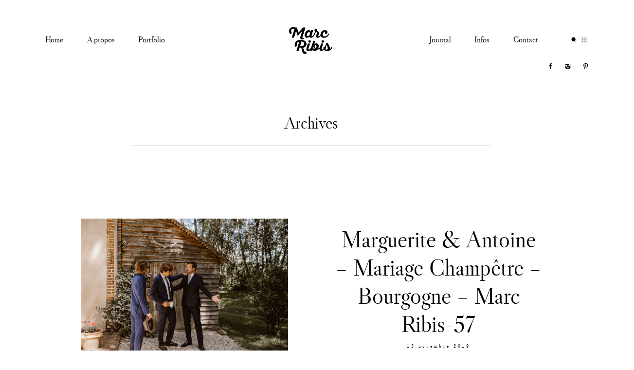

--- FILE ---
content_type: text/html; charset=UTF-8
request_url: https://www.marcribis.com/marguerite-antoine/marguerite-antoine-mariage-champe%CC%82tre-bourgogne-marc-ribis-57/
body_size: 27886
content:
<!DOCTYPE html>
<html lang="fr-FR" class="layout-default">
  <head>
  <meta charset="UTF-8" />
  <meta http-equiv="X-UA-Compatible" content="IE=edge"/>
  <meta name=viewport content="width=device-width, user-scalable=no, initial-scale=1.0, maximum-scale=1.0, minimum-scale=1.0">
  <link rel="alternate" type="application/rss+xml" title="Marc Ribis // Photographe Mariages &amp; Portraits RSS Feed" href="https://www.marcribis.com/feed/" />
        <link rel="shortcut icon" href="https://www.marcribis.com/wp-content/uploads/2017/10/Favicon32x32_MR_Fond-noir-1.jpg" />
    <link rel="profile" href="http://gmpg.org/xfn/11">
  
  
  <script>
        var flex_theme_name = "kyoto";
        var flex_asset_url = "https://www.marcribis.com/wp-content/plugins/flo-flex-builder/dist/";
      </script><meta name='robots' content='index, follow, max-image-preview:large, max-snippet:-1, max-video-preview:-1' />

	<!-- This site is optimized with the Yoast SEO plugin v26.7 - https://yoast.com/wordpress/plugins/seo/ -->
	<title>Marguerite &amp; Antoine - Mariage Champêtre - Bourgogne - Marc Ribis-57 - Marc Ribis // Photographe Mariages &amp; Portraits</title>
	<link rel="canonical" href="https://www.marcribis.com/marguerite-antoine/marguerite-antoine-mariage-champêtre-bourgogne-marc-ribis-57/" />
	<meta property="og:locale" content="fr_FR" />
	<meta property="og:type" content="article" />
	<meta property="og:title" content="Marguerite &amp; Antoine - Mariage Champêtre - Bourgogne - Marc Ribis-57 - Marc Ribis // Photographe Mariages &amp; Portraits" />
	<meta property="og:url" content="https://www.marcribis.com/marguerite-antoine/marguerite-antoine-mariage-champêtre-bourgogne-marc-ribis-57/" />
	<meta property="og:site_name" content="Marc Ribis // Photographe Mariages &amp; Portraits" />
	<meta property="article:modified_time" content="2019-11-13T22:10:39+00:00" />
	<meta property="og:image" content="https://www.marcribis.com/marguerite-antoine/marguerite-antoine-mariage-champe%CC%82tre-bourgogne-marc-ribis-57" />
	<meta property="og:image:width" content="1500" />
	<meta property="og:image:height" content="1000" />
	<meta property="og:image:type" content="image/jpeg" />
	<meta name="twitter:card" content="summary_large_image" />
	<script type="application/ld+json" class="yoast-schema-graph">{"@context":"https://schema.org","@graph":[{"@type":"WebPage","@id":"https://www.marcribis.com/marguerite-antoine/marguerite-antoine-mariage-champe%CC%82tre-bourgogne-marc-ribis-57/","url":"https://www.marcribis.com/marguerite-antoine/marguerite-antoine-mariage-champe%CC%82tre-bourgogne-marc-ribis-57/","name":"Marguerite & Antoine - Mariage Champêtre - Bourgogne - Marc Ribis-57 - Marc Ribis // Photographe Mariages &amp; Portraits","isPartOf":{"@id":"https://www.marcribis.com/#website"},"primaryImageOfPage":{"@id":"https://www.marcribis.com/marguerite-antoine/marguerite-antoine-mariage-champe%CC%82tre-bourgogne-marc-ribis-57/#primaryimage"},"image":{"@id":"https://www.marcribis.com/marguerite-antoine/marguerite-antoine-mariage-champe%CC%82tre-bourgogne-marc-ribis-57/#primaryimage"},"thumbnailUrl":"https://www.marcribis.com/wp-content/uploads/2019/11/Marguerite-Antoine-Mariage-Champêtre-Bourgogne-Marc-Ribis-57.jpg","datePublished":"2019-11-13T21:28:45+00:00","dateModified":"2019-11-13T22:10:39+00:00","breadcrumb":{"@id":"https://www.marcribis.com/marguerite-antoine/marguerite-antoine-mariage-champe%CC%82tre-bourgogne-marc-ribis-57/#breadcrumb"},"inLanguage":"fr-FR","potentialAction":[{"@type":"ReadAction","target":["https://www.marcribis.com/marguerite-antoine/marguerite-antoine-mariage-champe%CC%82tre-bourgogne-marc-ribis-57/"]}]},{"@type":"ImageObject","inLanguage":"fr-FR","@id":"https://www.marcribis.com/marguerite-antoine/marguerite-antoine-mariage-champe%CC%82tre-bourgogne-marc-ribis-57/#primaryimage","url":"https://www.marcribis.com/wp-content/uploads/2019/11/Marguerite-Antoine-Mariage-Champêtre-Bourgogne-Marc-Ribis-57.jpg","contentUrl":"https://www.marcribis.com/wp-content/uploads/2019/11/Marguerite-Antoine-Mariage-Champêtre-Bourgogne-Marc-Ribis-57.jpg","width":1500,"height":1000,"caption":"Marguerite & Antoine - Mariage Champêtre - Bourgogne - Marc Ribis"},{"@type":"BreadcrumbList","@id":"https://www.marcribis.com/marguerite-antoine/marguerite-antoine-mariage-champe%CC%82tre-bourgogne-marc-ribis-57/#breadcrumb","itemListElement":[{"@type":"ListItem","position":1,"name":"Accueil","item":"https://www.marcribis.com/"},{"@type":"ListItem","position":2,"name":"Marguerite &#038; Antoine","item":"https://www.marcribis.com/marguerite-antoine/"},{"@type":"ListItem","position":3,"name":"Marguerite &#038; Antoine &#8211; Mariage Champêtre &#8211; Bourgogne &#8211; Marc Ribis-57"}]},{"@type":"WebSite","@id":"https://www.marcribis.com/#website","url":"https://www.marcribis.com/","name":"Marc Ribis // Photographe Mariages & Portraits","description":"Les belles histoires méritent d&#039;être racontées","publisher":{"@id":"https://www.marcribis.com/#/schema/person/2652e3db8b5e2ad15b165d2b6779e681"},"potentialAction":[{"@type":"SearchAction","target":{"@type":"EntryPoint","urlTemplate":"https://www.marcribis.com/?s={search_term_string}"},"query-input":{"@type":"PropertyValueSpecification","valueRequired":true,"valueName":"search_term_string"}}],"inLanguage":"fr-FR"},{"@type":["Person","Organization"],"@id":"https://www.marcribis.com/#/schema/person/2652e3db8b5e2ad15b165d2b6779e681","name":"marcribis","image":{"@type":"ImageObject","inLanguage":"fr-FR","@id":"https://www.marcribis.com/#/schema/person/image/","url":"https://www.marcribis.com/wp-content/uploads/2023/04/Marc-Ribis_Personal-Branding_Studio-Remarquable-33.jpeg","contentUrl":"https://www.marcribis.com/wp-content/uploads/2023/04/Marc-Ribis_Personal-Branding_Studio-Remarquable-33.jpeg","width":1000,"height":1500,"caption":"marcribis"},"logo":{"@id":"https://www.marcribis.com/#/schema/person/image/"}}]}</script>
	<!-- / Yoast SEO plugin. -->


<link rel="alternate" type="application/rss+xml" title="Marc Ribis // Photographe Mariages &amp; Portraits &raquo; Flux" href="https://www.marcribis.com/feed/" />
<link rel="alternate" type="application/rss+xml" title="Marc Ribis // Photographe Mariages &amp; Portraits &raquo; Flux des commentaires" href="https://www.marcribis.com/comments/feed/" />
<link rel="alternate" type="application/rss+xml" title="Marc Ribis // Photographe Mariages &amp; Portraits &raquo; Marguerite &#038; Antoine &#8211; Mariage Champêtre &#8211; Bourgogne &#8211; Marc Ribis-57 Flux des commentaires" href="https://www.marcribis.com/marguerite-antoine/marguerite-antoine-mariage-champe%cc%82tre-bourgogne-marc-ribis-57/feed/" />
<link rel="alternate" title="oEmbed (JSON)" type="application/json+oembed" href="https://www.marcribis.com/wp-json/oembed/1.0/embed?url=https%3A%2F%2Fwww.marcribis.com%2Fmarguerite-antoine%2Fmarguerite-antoine-mariage-champe%25cc%2582tre-bourgogne-marc-ribis-57%2F" />
<link rel="alternate" title="oEmbed (XML)" type="text/xml+oembed" href="https://www.marcribis.com/wp-json/oembed/1.0/embed?url=https%3A%2F%2Fwww.marcribis.com%2Fmarguerite-antoine%2Fmarguerite-antoine-mariage-champe%25cc%2582tre-bourgogne-marc-ribis-57%2F&#038;format=xml" />
<style class="flo-flex-builder-css">.flex-block__element--has-animation{transform:scale(var(--animation-scale)) translate(var(--animation-left), var(--animation-top)) rotateY(var(--animation-rotate-y)) rotate(calc(var(--animation-rotate) + var(--rotateDeg))) !important;opacity:var(--animation-opacity) !important;filter:blur(var(--animation-blur));--animation-color: inherit;transform-origin:var(--animation-transform-origin)}.flex-block__element--has-animation.flex-block__element--animation-type-reveal{clip-path:inset(var(--animation-clip-top) var(--animation-clip-right) var(--animation-clip-bottom) var(--animation-clip-left))}.flex-block__element--has-animation.flex-block__element--action-type-hover:after{content:"";position:absolute;top:0;left:0;width:100%;height:100%;transform:translateY(calc(var(--animation-top) * -1)) scale(calc(1 / var(--animation-scale)));pointer-events:auto}.flex-block__element--has-animation.flex-block__element--action-type-hover a{z-index:1;position:relative}.a-group-is-hovered,.a-group-is-hovered *{cursor:pointer !important}.flex-group[data-trigger-links="true"] a{pointer-events:none}.flex-block__element--has-color-animation.flex-block__element--text,.flex-block__element--has-color-animation.flex-block__element--text a,.flex-block__element--has-color-animation.flex-block__element--text [style*="color"]{color:var(--animation-color) !important}.flex-block__element--has-color-animation.flex-block__element--shape{background-color:var(--animation-color) !important}.flex-block__element--has-color-animation.flex-block__element--vector svg[stroke],.flex-block__element--has-color-animation.flex-block__element--vector svg *[stroke]{stroke:var(--animation-color) !important}.flex-block__element--has-color-animation.flex-block__element--vector svg[fill],.flex-block__element--has-color-animation.flex-block__element--vector svg *[fill]{fill:var(--animation-color) !important}.flex-group[data-clip-content="true"]{overflow:hidden}.flex-element-type-countdown__timer{width:100%}.flex-element-type-countdown__timer>div{width:100%;align-items:flex-start;justify-content:space-between !important}.flex-element-type-countdown__digit-wrapper--text{line-height:1em !important}.flex-element-type-countdown__digit-wrapper--flip{display:flex;flex-wrap:wrap;justify-content:center}.flex-element-type-countdown__separator{color:var(--separators-color);line-height:1em !important}.flex-element-type-countdown__separator--text{line-height:1 !important}.flex-element-type-countdown__expired-message{display:flex;align-items:center;justify-content:center;width:100%;height:100%;color:var(--text-color)}.tick-text-inline{display:inline-block;text-align:center;min-width:1em}.tick-text-inline+.tick-text-inline{margin-left:-0.325em}.tick-group{display:flex;flex-direction:column;text-align:center}.tick-text-inline{color:#5a5d63 !important}.tick-flip-panel-text-wrapper{line-height:1 !important}.tick-flip-panel{background-color:#3b3d3b !important}.tick-flip{border-radius:0.12em !important}.tick-group .tick-text{font-weight:inherit}.tick-flip-shadow{box-shadow:none !important;overflow:hidden}.tick{font-size:1rem;white-space:nowrap;font-family:arial, sans-serif}.tick-char{width:1.5em}.tick-text-inline{display:inline-block;text-align:center;min-width:1em}.tick-text-inline+.tick-text-inline{margin-left:-0.325em}.tick-group{text-align:center}.tick-group:first-child{margin-left:0}.tick-group:last-child{margin-right:0}.tick-text-inline{color:#5a5d63 !important}.tick-text{color:var(--digits-text-view-color) !important}.tick-label{color:var(--labels-color) !important}.tick-flip-panel{color:var(--digits-color) !important;background-color:var(--cards-bg-color) !important}.tick-flip-panel-text-wrapper{line-height:1.45 !important}.tick-flip{border-radius:0.12em !important}.flex-element-type-logo{display:block;position:relative;width:100%;height:100%;overflow:hidden;user-select:none;cursor:pointer}.flex-element-type-logo,.flex-element-type-logo *{box-sizing:border-box;-webkit-tap-highlight-color:transparent}.flex-element-type-logo__text{display:block;position:absolute;left:50%;top:50%;transform:translate(-50%, -50%);text-align:center;width:100%}.flex-element-type-logo__text.left{text-align:left}.flex-element-type-logo__text.right{text-align:right}.flex-element-type-logo__image{display:block;width:100%;height:100%;background-size:contain;background-repeat:no-repeat;background-position:center center;transition:opacity .1s;transition-timing-function:cubic-bezier(0.25, 0.46, 0.45, 0.94)}.flex-element-type-logo__image--light{position:absolute;left:50%;top:50%;transform:translate(-50%, -50%);opacity:0}.flex-element-type-menu-mobile-popup{position:fixed;top:0;left:0;width:100vw;height:100vh;z-index:1234567890;display:flex;flex-direction:column;align-items:stretch;width:100%;height:100%;overflow:hidden;background-color:var(--mobilePopupBackgroundColor);color:var(--mobilePopupTextColor);opacity:0;pointer-events:none;transition:opacity .1s;transition-timing-function:cubic-bezier(0.25, 0.46, 0.45, 0.94)}.flex-element-type-menu-mobile-popup,.flex-element-type-menu-mobile-popup *{box-sizing:border-box;-webkit-tap-highlight-color:transparent}.flex-element-type-menu-mobile-popup--open{opacity:1;pointer-events:auto}.flex-element-type-menu-mobile-popup--mobilePopupShowLines .flex-element-type-menu-mobile-popup__header:after{content:"";display:block;position:absolute;bottom:.25rem;height:1px;width:calc(100% - 1.875rem * 2);background-color:currentColor}.flex-element-type-menu-mobile-popup--mobilePopupShowLines .flex-element-type-menu-mobile-popup__menu-item--root:not(:last-child).open:after{opacity:1}.flex-element-type-menu-mobile-popup--mobilePopupShowLines .flex-element-type-menu-mobile-popup__menu-item--root:not(:last-child):after{content:"";display:block;position:absolute;bottom:0;height:1px;width:100%;background-color:currentColor;opacity:0.2;transition:opacity .1s;transition-timing-function:cubic-bezier(0.25, 0.46, 0.45, 0.94)}.flex-element-type-menu-mobile-popup--mobilePopupTextPosition-left .flex-element-type-menu-mobile-popup__menu-item-header{justify-content:flex-start;text-align:left}.flex-element-type-menu-mobile-popup--mobilePopupTextPosition-center .flex-element-type-menu-mobile-popup__menu-item-header{justify-content:center;text-align:center}.flex-element-type-menu-mobile-popup__header{position:relative;display:flex;align-items:center;justify-content:center;height:4.375rem;margin-bottom:.0625rem}.flex-element-type-menu-mobile-popup__header-close-button{font-size:.8125rem;user-select:none;cursor:pointer}.flex-element-type-menu-mobile-popup__menu{position:relative;height:0;flex-grow:1;padding:0 1.875rem}.flex-element-type-menu-mobile-popup__menu-item{position:relative;overflow:visible !important}.flex-element-type-menu-mobile-popup__menu-item--root>.flex-element-type-menu-mobile-popup__menu-item-header{padding-top:1.5625rem;padding-bottom:1.75rem}.flex-element-type-menu-mobile-popup__menu-item--sub-item>.flex-element-type-menu-mobile-popup__menu-item-header{padding-bottom:1.9375rem}.flex-element-type-menu-mobile-popup__menu-item-header{position:relative;overflow:visible !important;display:flex;align-items:center;justify-content:space-between}.flex-element-type-menu-mobile-popup__menu-item-link{display:flex;align-items:center;color:inherit;user-select:none;cursor:pointer}.flex-element-type-menu-mobile-popup__menu-item-children-toggle{width:60px;height:100%;position:absolute;right:-25px;display:flex;align-items:center;justify-content:center;font-size:.375rem}.flex-element-type-menu-mobile-popup__menu-item-children-toggle.open i{transform:rotate(90deg)}.flex-element-type-menu-mobile-popup__menu-item-children-toggle i{display:inline-block;pointer-events:none;transition:transform .1s;transition-timing-function:cubic-bezier(0.25, 0.46, 0.45, 0.94)}.flex-element-type-menu-mobile-popup__menu-item-children{display:none}.flex-element-type-menu-mobile-popup-open,.flex-element-type-menu-mobile-popup-open *{overflow:hidden}.flex-element-type-menu{width:100%;height:100%}.flex-element-type-menu *{box-sizing:border-box}.flex-element-type-menu--horizontal .flex-element-type-menu__menu{justify-content:var(--horizontalAlign);align-items:var(--verticalAlign)}.flex-element-type-menu--horizontal .flex-element-type-menu__menu>.flex-element-type-menu__menu-item:not(:last-child){margin-right:var(--gap)}.flex-element-type-menu--horizontal.flex-element-type-menu--va-flex-start .flex-element-type-menu__menu>.flex-element-type-menu__menu-item>.flex-element-type-menu__menu-item-link{text-align:left}.flex-element-type-menu--horizontal.flex-element-type-menu--va-center .flex-element-type-menu__menu>.flex-element-type-menu__menu-item>.flex-element-type-menu__menu-item-link{text-align:center}.flex-element-type-menu--horizontal.flex-element-type-menu--va-flex-start .flex-element-type-menu__menu>.flex-element-type-menu__menu-item>.flex-element-type-menu__menu-item-link{text-align:right}.flex-element-type-menu--vertical .flex-element-type-menu__menu{flex-direction:column;justify-content:var(--verticalAlign);align-items:var(--horizontalAlign)}.flex-element-type-menu--vertical .flex-element-type-menu__menu>.flex-element-type-menu__menu-item:not(:last-child){margin-bottom:var(--gap)}.flex-element-type-menu--vertical.flex-element-type-menu--ha-flex-start .flex-element-type-menu__menu>.flex-element-type-menu__menu-item>.flex-element-type-menu__menu-item-link{text-align:left}.flex-element-type-menu--vertical.flex-element-type-menu--ha-center .flex-element-type-menu__menu>.flex-element-type-menu__menu-item>.flex-element-type-menu__menu-item-link{text-align:center}.flex-element-type-menu--vertical.flex-element-type-menu--ha-flex-start .flex-element-type-menu__menu>.flex-element-type-menu__menu-item>.flex-element-type-menu__menu-item-link{text-align:right}.flex-element-type-menu--space-evenly .flex-element-type-menu__menu{justify-content:space-between}.flex-element-type-menu--space-evenly .flex-element-type-menu__menu>.flex-element-type-menu__menu-item:not(:last-child){margin:0}.flex-element-type-menu__menu{display:flex;width:100%;height:100%;overflow:hidden}.flex-element-type-menu__menu-item{position:relative}.flex-element-type-menu__menu-item-link{display:inline-block;color:var(--textColor);-webkit-tap-highlight-color:transparent;user-select:none;cursor:pointer;transition:color .1s;transition-timing-function:cubic-bezier(0.25, 0.46, 0.45, 0.94)}.flex-element-type-menu__menu-item-link:hover{color:var(--textHoverColor)}.flex-element-type-menu__menu-item-link:not([href]):hover,.flex-element-type-menu__menu-item-link:not([href]){cursor:auto;color:var(--textColor)}.flex-element-type-menu__menu-item-children{position:absolute;display:flex;flex-direction:column;align-items:var(--subMenuTextAlign);text-align:var(--subMenuTextAlign);width:var(--subMenuWidth);background-color:var(--subMenuBackgroundColor);padding:1.25rem 0;z-index:12345678900;opacity:0;pointer-events:none;transition:opacity .1s;transition-timing-function:cubic-bezier(0.25, 0.46, 0.45, 0.94)}.flex-element-type-menu__menu-item-children,.flex-element-type-menu__menu-item-children *{box-sizing:border-box}.flex-element-type-menu__menu-item-children--open{opacity:1;pointer-events:auto}.flex-element-type-menu__menu-item-children:before{content:"";display:block;position:absolute;left:50%;top:50%;transform:translate(-50%, -50%);width:calc(100% + var(--subMenuDistanceFromMenu) * 2);height:calc(100% + var(--subMenuDistanceFromMenu) * 2)}.flex-element-type-menu__menu-item-children .flex-element-type-menu__menu-item{position:relative;padding:0 1.25rem;width:100%}.flex-element-type-menu__menu-item-children .flex-element-type-menu__menu-item:not(:last-child){margin-bottom:var(--subMenuGap)}.flex-element-type-menu__menu-item-children .flex-element-type-menu__menu-item-link{color:var(--subMenuTextColor);width:100%}.flex-element-type-menu__menu-item-children .flex-element-type-menu__menu-item-link:hover{color:var(--subMenuTextHoverColor)}.flex-element-type-menu__trigger{position:absolute;left:50%;top:50%;transform:translate(-50%, -50%);color:var(--color);transition:color .1s;transition-timing-function:cubic-bezier(0.25, 0.46, 0.45, 0.94)}.flex-element-type-menu__trigger-icon{font-size:2.125rem}.flex-element-type-menu__trigger-text{text-align:center}@media (max-width: 767px){.flex-element-type-menu--ha-center .flex-element-type-menu__menu-item{text-align:center}.flex-element-type-menu__menu{overflow:visible}.flex-element-type-menu__menu-item{display:flex;align-items:center}.flex-element-type-menu__menu-item--open>.flex-element-type-menu__menu-item-mobile-children-trigger{transform:rotate(90deg)}.flex-element-type-menu__menu-item-children:before{content:none}.flex-element-type-menu__menu-item-mobile-children-trigger{position:relative;margin-left:.625rem;font-size:.375rem;color:var(--textColor);z-index:2}.flex-element-type-menu__menu-item-mobile-children-trigger:after{content:"";display:block;position:absolute;left:50%;top:50%;transform:translate(-50%, -50%);width:calc(100% + 10px);height:calc(100% + 10px);user-select:none;cursor:pointer}.flex-element-type-menu__menu-item-mobile-children-trigger i{display:inline-block;transition:transform .1s;transition-timing-function:cubic-bezier(0.25, 0.46, 0.45, 0.94)}}.flex-element-type-socialLinks{display:flex;align-items:center;justify-content:space-between;flex-wrap:wrap;height:100%;width:100%}.flex-element-type-socialLinks__title{color:var(--title-color)}.flex-element-type-socialLinks--horizontal .flex-element-type-socialLinks__link:not(:last-child){margin-right:var(--gap)}.flex-element-type-socialLinks--vertical{flex-direction:column;flex-wrap:nowrap}.flex-element-type-socialLinks--vertical .flex-element-type-socialLinks__links-wrap{flex-direction:column}.flex-element-type-socialLinks--vertical .flex-element-type-socialLinks__link:not(:last-child){margin-bottom:var(--gap)}.flex-element-type-socialLinks__links-wrap{display:flex;align-items:center;flex-wrap:wrap}.flex-element-type-socialLinks__links-wrap--circleLine .flex-element-type-socialLinks__link--icons,.flex-element-type-socialLinks__links-wrap--squareLine .flex-element-type-socialLinks__link--icons,.flex-element-type-socialLinks__links-wrap--roundedLine .flex-element-type-socialLinks__link--icons{border:1px solid;padding:0.5em}.flex-element-type-socialLinks__links-wrap--circleLine .flex-element-type-socialLinks__link--icons,.flex-element-type-socialLinks__links-wrap--circleFilled .flex-element-type-socialLinks__link--icons{border-radius:50%}.flex-element-type-socialLinks__links-wrap--roundedLine .flex-element-type-socialLinks__link--icons,.flex-element-type-socialLinks__links-wrap--roundedFilled .flex-element-type-socialLinks__link--icons{border-radius:4px}.flex-element-type-socialLinks__links-wrap--circleFilled .flex-element-type-socialLinks__link--icons,.flex-element-type-socialLinks__links-wrap--squareFilled .flex-element-type-socialLinks__link--icons,.flex-element-type-socialLinks__links-wrap--roundedFilled .flex-element-type-socialLinks__link--icons{background-color:var(--socials-bg-color);padding:0.5em}.flex-element-type-socialLinks__link{display:inline-flex;text-decoration:none;transition:opacity .1s;transition-timing-function:cubic-bezier(0.25, 0.46, 0.45, 0.94);user-select:none;cursor:pointer}.flex-element-type-socialLinks__link--text{color:var(--socials-text-color)}.flex-element-type-socialLinks__link--text:hover,.flex-element-type-socialLinks__link--text:focus{color:var(--socials-text-color) !important;opacity:0.5}.flex-element-type-socialLinks__link--icons{color:var(--socials-icon-color);font-size:var(--iconSize)}.flex-element-type-socialLinks__link--icons:hover,.flex-element-type-socialLinks__link--icons:focus{color:var(--socials-icon-color) !important;opacity:0.5}.flex-element-type-search{width:100%;height:100%}.flex-element-type-search--expand-mode .flex-element-type-search__input-wrap{background-color:transparent;border-color:transparent !important}.flex-element-type-search--expand-mode .flex-element-type-search__input{opacity:0;pointer-events:none}.flex-element-type-search--expand-mode .flex-element-type-search__icon{color:var(--icon-color-when-collapsed)}.flex-element-type-search--expand-mode.flex-element-type-search--opened .flex-element-type-search__input-wrap--has-border{border-color:var(--line-color) !important}.flex-element-type-search--expand-mode.flex-element-type-search--opened .flex-element-type-search__input-wrap--has-background{background-color:var(--bg-color)}.flex-element-type-search--expand-mode.flex-element-type-search--opened .flex-element-type-search__input{opacity:1;pointer-events:auto}.flex-element-type-search--expand-mode.flex-element-type-search--opened .flex-element-type-search__icon{color:var(--icon-color)}.flex-element-type-search--expand-mode.flex-element-type-search--opened .flex-element-type-search__close-icon{opacity:1;pointer-events:auto}.flex-element-type-search--direction-reversed .flex-element-type-search__icon{left:0;right:auto;justify-content:flex-end}.flex-element-type-search--direction-reversed .flex-element-type-search__close-icon{left:auto;right:100%}.flex-element-type-search--direction-reversed .flex-element-type-search__input{text-align:right}.flex-element-type-search__input-wrap{width:100%;height:100%;position:relative;display:flex;align-items:center;box-sizing:border-box;border-color:var(--line-color) !important;padding:0 1em;transition:border-color .1s,background-color .1s;transition-timing-function:cubic-bezier(0.25, 0.46, 0.45, 0.94)}.flex-element-type-search__input-wrap--has-border{border-bottom:1px solid}.flex-element-type-search__input-wrap--has-background{background-color:var(--bg-color)}.flex-element-type-search__input{transition:opacity .1s;transition-timing-function:cubic-bezier(0.25, 0.46, 0.45, 0.94)}.flex-element-type-search__input,.flex-element-type-search__input::placeholder{border:0 !important;color:var(--input-color) !important}.flex-element-type-search__input:focus{outline:none}.flex-element-type-search__icon{position:absolute;right:0;top:0;width:2em;height:100%;display:flex;align-items:center;color:var(--icon-color);pointer-events:auto;user-select:none;cursor:pointer;transition:width .1s;transition-timing-function:cubic-bezier(0.25, 0.46, 0.45, 0.94)}.flex-element-type-search__icon i{font-size:1.2em}.flex-element-type-search__close-icon{position:absolute;left:100%;top:0;width:2em;height:100%;display:flex;align-items:center;justify-content:center;color:var(--icon-color-when-collapsed);opacity:0;pointer-events:none;user-select:none;cursor:pointer;transition:opacity .1s;transition-timing-function:cubic-bezier(0.25, 0.46, 0.45, 0.94)}.flex-element-type-search__close-icon i{font-size:1.2em}.flex-element-type-search__suggestions{box-shadow:0px 5px 20px rgba(42,42,42,0.05);border-radius:0px 0px 2px 2px;overflow:hidden}.flex-element-type-search__suggestions .ui-menu-item-wrapper{height:3.125rem;display:flex;align-items:center;padding:0 1.25rem;background-color:var(--scheme_1--has-background--default);color:var(--scheme_1--text--default);user-select:none;cursor:pointer;transition:color .1s,background-color .1s;transition-timing-function:cubic-bezier(0.25, 0.46, 0.45, 0.94)}.flex-element-type-search__suggestions .ui-menu-item-wrapper.ui-state-active,.flex-element-type-search__suggestions .ui-menu-item-wrapper.ui-state-hover,.flex-element-type-search__suggestions .ui-menu-item-wrapper.ui-state-focus{background-color:var(--scheme_1--has-background--accent);color:var(--scheme_1--text--accent)}html>body>main.flo_page_wrap>div.flo_page>div.flo-block>div.flo-block__container>div.flex-block>div.flex-block__main-container input.flex-element-type-search__input,.flex-element-type-search input,.flex-element-type-search__suggestion{width:100%;height:100%;border:none;color:inherit;padding:0;padding-top:0 !important;padding-right:0 !important;padding-bottom:0 !important;padding-left:0 !important;border-color:inherit;background-color:transparent;font-family:inherit;font-size:inherit;line-height:inherit;letter-spacing:inherit;text-transform:inherit}.flex-block__main-container .flex-element-type-search__input,.flex-block__main-container .flex-element-type-search__input::placeholder{font-family:inherit !important;font-size:inherit !important;font-weight:inherit !important;font-style:inherit !important;line-height:inherit !important;letter-spacing:inherit !important;text-decoration:inherit !important;text-transform:inherit !important}.flex-element-type-accordion{padding:1.25rem;box-sizing:border-box;width:100%}.flex-element-type-accordion__item{margin-bottom:var(--gap);display:flex;align-items:flex-start;position:relative}.flex-element-type-accordion__item.expanded .flex-element-type-accordion__item--background{opacity:1;pointer-events:auto}.flex-element-type-accordion__item--background{display:flex;background-color:var(--bg-color);border-radius:5px;position:absolute;left:-1.25rem;top:-1.25rem;padding:1.25rem;width:100%;z-index:2;opacity:0;box-sizing:content-box;pointer-events:none;box-shadow:0px 2px 28px rgba(42,42,42,0.1);transition:opacity .1s;transition-timing-function:cubic-bezier(0.25, 0.46, 0.45, 0.94)}.flex-element-type-accordion__item.expanded .flex-element-type-accordion__item-header-expand-icon{transform:rotate(180deg)}.flex-element-type-accordion__item.expanded.less-rotation .flex-element-type-accordion__item-header-expand-icon{transform:rotate(45deg)}.flex-element-type-accordion__item-pretitle{margin-right:0.5em;line-height:1em;flex-shrink:0;color:var(--title-color)}.flex-element-type-accordion__item-body{flex-grow:1;position:relative}.flex-element-type-accordion__item-body:hover .flex-element-type-accordion__item-header-expand-icon{opacity:0.7}.flex-element-type-accordion__item-header{cursor:pointer;display:flex;align-items:flex-start;justify-content:space-between}.flex-element-type-accordion__item-header-title{color:var(--title-color);word-break:break-all}.flex-element-type-accordion__item-header-expand-icon{margin-top:0.25em;margin-left:0.5em;font-size:1em;color:var(--title-color);transition:transform .1s,opacity .1s;transition-timing-function:cubic-bezier(0.25, 0.46, 0.45, 0.94)}.flex-element-type-accordion__item-text{margin-top:10px;overflow:hidden;color:var(--text-color);margin-bottom:0;box-sizing:content-box;word-break:break-all}.flex-element-type-accordion__item-separator{width:100%;height:1px;background-color:var(--lines-color);margin:var(--gap) 0}.flex-element-type-accordion__item-separator:last-child{display:none}.flex-element-type-instagram{height:100%;width:100%;display:flex;flex-direction:column;justify-content:space-around;overflow:hidden}.flex-element-type-instagram img[data-src]{opacity:0}.flex-element-type-instagram .loaded img{opacity:1}.flex-element-type-instagram,.flex-element-type-instagram *{box-sizing:border-box}.flex-element-type-instagram--layout-square .flex-element-type-instagram__link{width:calc(100% / var(--imagesPerRow) - var(--imagesGap) * 2);padding-top:calc(100% / var(--imagesPerRow) - var(--imagesGap) * 2);height:0}.flex-element-type-instagram--layout-square .flex-element-type-instagram__link--custom{overflow:hidden}.flex-element-type-instagram--layout-square .flex-element-type-instagram__link--custom img{height:100% !important}.flex-element-type-instagram--layout-square .flex-element-type-instagram__link img{position:absolute;height:auto;top:0;left:0;object-fit:cover}.flex-element-type-instagram--layout-masonry{display:block}.flex-element-type-instagram--layout-masonry .flex-element-type-instagram__link{width:calc(100% / var(--imagesPerRow) - var(--imagesGap) * 2);float:left}.flex-element-type-instagram__custom-link{text-align:center;color:var(--link-color);padding:1.25rem}.flex-element-type-instagram__custom-link--over{background-color:var(--link-bg-color);min-width:190px;position:absolute;z-index:1;left:50%;top:50%;transform:translate(-50%, -50%)}.flex-element-type-instagram__images-wrap{position:relative;display:flex;align-items:flex-start;justify-content:flex-start;flex-wrap:wrap;overflow:hidden;flex-direction:row;margin:calc(var(--imagesGap) * -1)}.flex-element-type-instagram__images-wrap--no-images{width:100%;height:100%;display:flex;align-items:center;justify-content:center;background-color:var(--fields-light-disabled);margin:0}.flex-element-type-instagram__link{position:relative;display:inline-block;margin:var(--imagesGap)}.flex-element-type-instagram__link img{width:100%}.flex-element-type-instagram__images-not-found{margin:0;color:var(--fields-light-focused);font-family:"Public Sans";font-size:15px;line-height:21px;letter-spacing:0.005em;font-weight:500}.flex-element-type-tabs{height:100%;width:100%}.flex-element-type-tabs--direction-left .flex-element-type-tabs__switcher,.flex-element-type-tabs--direction-right .flex-element-type-tabs__switcher{flex-direction:column;text-align:left;top:0}.flex-element-type-tabs--direction-left .flex-element-type-tabs__switcher-item,.flex-element-type-tabs--direction-right .flex-element-type-tabs__switcher-item{margin-bottom:var(--navigationItemGap)}.flex-element-type-tabs--direction-left .flex-element-type-tabs__switcher{right:calc(100% + var(--layoutGap))}.flex-element-type-tabs--direction-right .flex-element-type-tabs__switcher{left:calc(100% + var(--layoutGap))}.flex-element-type-tabs--direction-top .flex-element-type-tabs__switcher,.flex-element-type-tabs--direction-bottom .flex-element-type-tabs__switcher{left:0}.flex-element-type-tabs--direction-top .flex-element-type-tabs__switcher-item,.flex-element-type-tabs--direction-bottom .flex-element-type-tabs__switcher-item{margin-right:var(--navigationItemGap)}.flex-block__mobile-container .flex-element-type-tabs--direction-top .flex-element-type-tabs__switcher,.flex-block__mobile-container .flex-element-type-tabs--direction-bottom .flex-element-type-tabs__switcher{width:100%;overflow:hidden}.flex-block__mobile-container .flex-element-type-tabs--direction-top .flex-element-type-tabs__switcher .ps__rail-x,.flex-block__mobile-container .flex-element-type-tabs--direction-top .flex-element-type-tabs__switcher .ps__rail-y,.flex-block__mobile-container .flex-element-type-tabs--direction-bottom .flex-element-type-tabs__switcher .ps__rail-x,.flex-block__mobile-container .flex-element-type-tabs--direction-bottom .flex-element-type-tabs__switcher .ps__rail-y{display:none !important}.flex-element-type-tabs--direction-top .flex-element-type-tabs__switcher{bottom:calc(100% + var(--layoutGap))}.flex-element-type-tabs--direction-bottom .flex-element-type-tabs__switcher{top:calc(100% + var(--layoutGap))}.flex-element-type-tabs--space-evenly .flex-element-type-tabs__switcher{overflow:hidden}.flex-element-type-tabs--space-evenly.flex-element-type-tabs--direction-top .flex-element-type-tabs__switcher,.flex-element-type-tabs--space-evenly.flex-element-type-tabs--direction-bottom .flex-element-type-tabs__switcher{width:100%}.flex-element-type-tabs--space-evenly.flex-element-type-tabs--direction-left .flex-element-type-tabs__switcher,.flex-element-type-tabs--space-evenly.flex-element-type-tabs--direction-right .flex-element-type-tabs__switcher{height:100%}.flex-element-type-tabs--space-evenly .flex-element-type-tabs__switcher{justify-content:space-between}.flex-element-type-tabs--space-evenly .flex-element-type-tabs__switcher-item{margin:0}.flex-element-type-tabs--navigation-active-state-color .flex-element-type-tabs__switcher-item:hover,.flex-element-type-tabs--navigation-active-state-color .flex-element-type-tabs__switcher-item--active{color:var(--navigationActiveTextColor)}.flex-element-type-tabs--navigation-active-state-underline .flex-element-type-tabs__switcher-item{padding:.5rem .9375rem}.flex-element-type-tabs--navigation-active-state-underline .flex-element-type-tabs__switcher-item--active:after{opacity:1 !important}.flex-element-type-tabs--navigation-active-state-underline .flex-element-type-tabs__switcher-item:after{content:"";display:block;position:absolute;height:1px;width:100%;bottom:0;left:0;background-color:var(--navigationLineColor);pointer-events:none;opacity:0;transition:opacity .1s;transition-timing-function:cubic-bezier(0.25, 0.46, 0.45, 0.94)}.flex-element-type-tabs--navigation-active-state-background .flex-element-type-tabs__switcher-item{padding:.625rem 1.25rem;border-radius:.0625rem;transition:color .1s,background-color .1s;transition-timing-function:cubic-bezier(0.25, 0.46, 0.45, 0.94)}.flex-element-type-tabs--navigation-active-state-background .flex-element-type-tabs__switcher-item--active{opacity:1 !important;color:var(--navigationActiveBackgroundTextColor);background-color:var(--navigationActiveBackgroundColor)}.flex-element-type-tabs--layout-image .flex-element-type-tabs__slide-image,.flex-element-type-tabs--layout-image .flex-element-type-tabs__slide-image-placeholder{margin:0;height:100% !important;width:100%;min-height:100% !important;background-position:center center}.flex-element-type-tabs--layout-imageAndText.flex-element-type-tabs--layout-orientation-horizontal .flex-element-type-tabs__slide-image-placeholder,.flex-element-type-tabs--layout-imageAndText.flex-element-type-tabs--layout-orientation-horizontal .flex-element-type-tabs__slide-image,.flex-element-type-tabs--layout-imageAndText.flex-element-type-tabs--layout-orientation-horizontal-reverse .flex-element-type-tabs__slide-image-placeholder,.flex-element-type-tabs--layout-imageAndText.flex-element-type-tabs--layout-orientation-horizontal-reverse .flex-element-type-tabs__slide-image{height:100%;width:var(--width);min-width:var(--width)}.flex-element-type-tabs--layout-imageAndText.flex-element-type-tabs--layout-orientation-horizontal__slide-text-content,.flex-element-type-tabs--layout-imageAndText.flex-element-type-tabs--layout-orientation-horizontal-reverse__slide-text-content{height:100%}.flex-element-type-tabs--layout-imageAndText.flex-element-type-tabs--layout-orientation-horizontal .flex-element-type-tabs__slide{flex-direction:row}.flex-element-type-tabs--layout-imageAndText.flex-element-type-tabs--layout-orientation-horizontal .flex-element-type-tabs__slide-image-placeholder,.flex-element-type-tabs--layout-imageAndText.flex-element-type-tabs--layout-orientation-horizontal .flex-element-type-tabs__slide-image{margin-right:1.875rem}.flex-element-type-tabs--layout-imageAndText.flex-element-type-tabs--layout-orientation-horizontal-reverse .flex-element-type-tabs__slide{flex-direction:row-reverse}.flex-element-type-tabs--layout-imageAndText.flex-element-type-tabs--layout-orientation-horizontal-reverse .flex-element-type-tabs__slide-image-placeholder,.flex-element-type-tabs--layout-imageAndText.flex-element-type-tabs--layout-orientation-horizontal-reverse .flex-element-type-tabs__slide-image{margin-left:1.875rem}.flex-element-type-tabs--layout-imageAndText.flex-element-type-tabs--layout-orientation-vertical .flex-element-type-tabs__slide{flex-direction:column}.flex-element-type-tabs--layout-imageAndText.flex-element-type-tabs--layout-orientation-vertical .flex-element-type-tabs__slide-image-placeholder,.flex-element-type-tabs--layout-imageAndText.flex-element-type-tabs--layout-orientation-vertical .flex-element-type-tabs__slide-image{width:100%;margin-bottom:1.875rem;height:var(--height);min-height:var(--height)}.flex-element-type-tabs--navigation-tabs-style-number .flex-element-type-tabs__switcher-item{padding:.625rem}.flex-element-type-tabs--navigation-tabs-style-title.flex-element-type-tabs--navigation-tabs-alignment-left .flex-element-type-tabs__switcher-item{text-align:left}.flex-element-type-tabs--navigation-tabs-style-title.flex-element-type-tabs--navigation-tabs-alignment-right .flex-element-type-tabs__switcher-item{text-align:right}.flex-element-type-tabs__slider{height:100%;opacity:0}.flex-element-type-tabs__slider .slick-list,.flex-element-type-tabs__slider .slick-slide,.flex-element-type-tabs__slider .slick-track{height:100%}.flex-element-type-tabs__slider.slick-slider{opacity:1}.flex-element-type-tabs__slide{display:flex !important;align-items:stretch;height:100%}.flex-element-type-tabs__slide-image{background-size:cover}.flex-element-type-tabs__slide-image-placeholder{display:flex;align-items:center;justify-content:center;background-color:#f5f5f5;color:#b6b6b6}.flex-element-type-tabs__slide-image-placeholder i{font-size:1.3125rem}.flex-element-type-tabs__slide-text-content{position:relative}.flex-element-type-tabs__slide-title{margin-bottom:1.125rem;color:var(--titleColor)}.flex-element-type-tabs__slide-title:empty{display:none}.flex-element-type-tabs__slide-text{color:var(--textColor);height:0;flex-grow:1;position:relative}.flex-element-type-tabs__switcher{position:absolute !important;display:flex}.flex-element-type-tabs__switcher-item{position:relative;white-space:nowrap;color:var(--navigationTextColor);user-select:none;cursor:pointer;transition:color .1s;transition-timing-function:cubic-bezier(0.25, 0.46, 0.45, 0.94)}.flex-element-type-popup-close-button{display:block;position:relative;width:100%;height:100%;overflow:hidden;display:flex;align-items:center;color:var(--color);user-select:none;cursor:pointer;transition:color .1s;transition-timing-function:cubic-bezier(0.25, 0.46, 0.45, 0.94)}.flex-element-type-popup-close-button:hover{color:var(--hoverColor)}.flex-element-type-popup-close-button,.flex-element-type-popup-close-button *{-webkit-tap-highlight-color:transparent}.flex-element-type-popup-close-button__text,.flex-element-type-popup-close-button__icon{display:block;text-align:center}.flex-element-type-popup-close-button__icon{position:relative;width:100%;height:100%}.flex-element-type-popup-close-button__icon:before,.flex-element-type-popup-close-button__icon:after{content:"";display:block;position:absolute;left:50%;top:50%;background-color:currentColor;width:100%;height:var(--thickness);transform-origin:center center;transition:background-color .1s;transition-timing-function:cubic-bezier(0.25, 0.46, 0.45, 0.94)}.flex-element-type-popup-close-button__icon:before{transform:translate(-50%, -50%) rotate(45deg)}.flex-element-type-popup-close-button__icon:after{transform:translate(-50%, -50%) rotate(-45deg)}.flex-element-type-popup-toggle{position:relative;width:100%;height:100%;display:flex;align-items:center;color:var(--color);overflow:hidden;pointer-events:none;user-select:none;cursor:pointer;transition:color .1s;transition-timing-function:cubic-bezier(0.25, 0.46, 0.45, 0.94)}.flex-element-type-popup-toggle.clickable{pointer-events:all}.flex-element-type-popup-toggle,.flex-element-type-popup-toggle *{-webkit-tap-highlight-color:transparent}.flex-element-type-popup-toggle *{pointer-events:none}.flex-element-type-popup-toggle:hover{color:var(--color-hover)}.flex-element-type-popup-toggle--active .flex-element-type-popup-toggle__icon--open,.flex-element-type-popup-toggle--active .flex-element-type-popup-toggle__text--open{opacity:0;pointer-events:none}.flex-element-type-popup-toggle--active .flex-element-type-popup-toggle__icon--close,.flex-element-type-popup-toggle--active .flex-element-type-popup-toggle__text--close{opacity:1;pointer-events:auto}.flex-element-type-popup-toggle__icon,.flex-element-type-popup-toggle__text{transition:opacity .1s;transition-timing-function:cubic-bezier(0.25, 0.46, 0.45, 0.94)}.flex-element-type-popup-toggle__icon--open,.flex-element-type-popup-toggle__text--open{font-size:var(--icon-size)}.flex-element-type-popup-toggle__icon--close,.flex-element-type-popup-toggle__text--close{position:absolute;top:50%;left:50%;transform:translate(-50%, -50%);opacity:0;pointer-events:none;font-size:calc(var(--icon-size) / 2)}.flex-element-type-popup-toggle__icon-wrap{position:relative}.flex-element-type-popup-toggle__text{width:100%}.flex-element-type-tabs-switcher{overflow:hidden;width:100%;height:100%;display:flex}.flex-element-type-tabs-switcher,.flex-element-type-tabs-switcher *{-webkit-tap-highlight-color:transparent;outline:0}.flex-element-type-tabs-switcher__hint{width:100%;text-align:center;color:var(--fields-dark-hover);font-family:"Public Sans";font-size:12px;line-height:15.6px;font-weight:600}.flex-element-type-tabs-switcher--horizontal{justify-content:var(--horizontalAlign);align-items:var(--verticalAlign);flex-wrap:wrap}.flex-element-type-tabs-switcher--horizontal .flex-element-type-tabs-switcher__item:not(:last-child){margin-right:var(--itemsGap)}.flex-element-type-tabs-switcher--horizontal.flex-element-type-tabs-switcher--type-image .flex-element-type-tabs-switcher__item{height:100%}.flex-element-type-tabs-switcher--horizontal.flex-element-type-tabs-switcher--type-image .flex-element-type-tabs-switcher__item-image{height:100%}.flex-element-type-tabs-switcher--horizontal.flex-element-type-tabs-switcher--type-image .flex-element-type-tabs-switcher__item-image img{height:100%}.flex-element-type-tabs-switcher--horizontal.flex-element-type-tabs-switcher--type-image .flex-element-type-tabs-switcher__item-image-placeholder{height:100%;width:4.375rem}.flex-element-type-tabs-switcher--horizontal .ps__rail-x,.flex-element-type-tabs-switcher--horizontal .ps__rail-y{display:none !important}.flex-element-type-tabs-switcher--vertical{flex-direction:column;justify-content:var(--verticalAlign);align-items:var(--horizontalAlign)}.flex-element-type-tabs-switcher--vertical .flex-element-type-tabs-switcher__item:not(:last-child){margin-bottom:var(--itemsGap)}.flex-element-type-tabs-switcher--vertical.flex-element-type-tabs-switcher--type-image .flex-element-type-tabs-switcher__item{width:100%}.flex-element-type-tabs-switcher--vertical.flex-element-type-tabs-switcher--type-image .flex-element-type-tabs-switcher__item-image img{width:100%}.flex-element-type-tabs-switcher--vertical.flex-element-type-tabs-switcher--type-image .flex-element-type-tabs-switcher__item-image-placeholder{height:4.375rem;width:100%}.flex-element-type-tabs-switcher--space-evenly{justify-content:space-between}.flex-element-type-tabs-switcher--space-evenly .flex-element-type-tabs-switcher__item:not(:last-child){margin:0}@media (max-width: 767px){.flex-element-type-tabs-switcher--useSwipeOnMobile{flex-wrap:nowrap}}.flex-element-type-tabs-switcher--type-text .flex-element-type-tabs-switcher__item{color:var(--textColor);transition:color .1s;transition-timing-function:cubic-bezier(0.25, 0.46, 0.45, 0.94)}.flex-element-type-tabs-switcher--type-text .flex-element-type-tabs-switcher__item--active{color:var(--activeTextColor)}.flex-element-type-tabs-switcher--type-text .flex-element-type-tabs-switcher__item--color:hover,.flex-element-type-tabs-switcher--type-text .flex-element-type-tabs-switcher__item--color--active{color:var(--activeTextColor)}.flex-element-type-tabs-switcher--type-text .flex-element-type-tabs-switcher__item--underline{padding:.5rem .9375rem}.flex-element-type-tabs-switcher--type-text .flex-element-type-tabs-switcher__item--underline.flex-element-type-tabs-switcher__item--active:after{opacity:1 !important}.flex-element-type-tabs-switcher--type-text .flex-element-type-tabs-switcher__item--underline:after{content:"";display:block;position:absolute;height:1px;width:100%;bottom:0;left:0;background-color:var(--lineColor);pointer-events:none;opacity:0;transition:opacity .1s;transition-timing-function:cubic-bezier(0.25, 0.46, 0.45, 0.94)}.flex-element-type-tabs-switcher--type-text .flex-element-type-tabs-switcher__item--background{padding:.625rem 1.25rem;border-radius:.0625rem;transition:color .1s,background-color .1s;transition-timing-function:cubic-bezier(0.25, 0.46, 0.45, 0.94)}.flex-element-type-tabs-switcher--type-text .flex-element-type-tabs-switcher__item--background.flex-element-type-tabs-switcher__item--active{opacity:1 !important;color:var(--activeBgTextColor);background-color:var(--activeBgColor)}.flex-element-type-tabs-switcher--type-image .flex-element-type-tabs-switcher__item--active .flex-element-type-tabs-switcher__item-image{opacity:1}.flex-element-type-tabs-switcher--type-image .flex-element-type-tabs-switcher__item:hover:not(.flex-element-type-tabs-switcher__item--active) .flex-element-type-tabs-switcher__item-image{opacity:0.8}.flex-element-type-tabs-switcher__item{position:relative;white-space:nowrap;user-select:none;cursor:pointer}.flex-element-type-tabs-switcher--imageGrayscaleWhenInactive .flex-element-type-tabs-switcher__item .flex-element-type-tabs-switcher__item-image{filter:grayscale(100%)}.flex-element-type-tabs-switcher--imageGrayscaleWhenInactive .flex-element-type-tabs-switcher__item:hover .flex-element-type-tabs-switcher__item-image,.flex-element-type-tabs-switcher--imageGrayscaleWhenInactive .flex-element-type-tabs-switcher__item--active .flex-element-type-tabs-switcher__item-image{filter:grayscale(0%)}.flex-element-type-tabs-switcher__item-image{opacity:0.5;transition:opacity .1s,filter .1s;transition-timing-function:cubic-bezier(0.25, 0.46, 0.45, 0.94)}.flex-element-type-tabs-switcher__item-image img{display:block;max-width:initial !important}.flex-element-type-tabs-switcher__item-image-placeholder{display:flex;align-items:center;justify-content:center;background-color:#f5f5f5;color:#b6b6b6;background-position:center center}.flex-element-type-tabs-switcher__item-image-placeholder i{font-size:1.3125rem}.flex-element-type-tabs2{height:100%;width:100%}.flex-element-type-tabs2,.flex-element-type-tabs2 *{-webkit-tap-highlight-color:transparent;outline:0}.flex-element-type-tabs2 .ps__rail-y{opacity:0 !important}.flex-element-type-tabs2 .flex-element-type-tabs2__overlay-enabled{z-index:999;width:100%;height:100%;position:absolute;border-radius:var(--imageBorderRadius, 0)}.flex-element-type-tabs2--layout-imageAndText.flex-element-type-tabs2--layout-orientation-horizontal .flex-element-type-tabs2__slide,.flex-element-type-tabs2--layout-imageAndText.flex-element-type-tabs2--layout-orientation-horizontal-reverse .flex-element-type-tabs2__slide{align-items:flex-start}.flex-element-type-tabs2--layout-imageAndText.flex-element-type-tabs2--layout-orientation-horizontal .flex-element-type-tabs2__slide-text-content,.flex-element-type-tabs2--layout-imageAndText.flex-element-type-tabs2--layout-orientation-horizontal-reverse .flex-element-type-tabs2__slide-text-content{height:100%;padding-top:var(--textTopPadding)}.flex-element-type-tabs2--layout-imageAndText.flex-element-type-tabs2--layout-orientation-horizontal .flex-element-type-tabs2__slide-image-placeholder,.flex-element-type-tabs2--layout-imageAndText.flex-element-type-tabs2--layout-orientation-horizontal .flex-element-type-tabs2__slide-image{margin-right:var(--textSidePadding)}.flex-element-type-tabs2--layout-imageAndText.flex-element-type-tabs2--layout-orientation-horizontal-reverse .flex-element-type-tabs2__slide{flex-direction:row-reverse}.flex-element-type-tabs2--layout-imageAndText.flex-element-type-tabs2--layout-orientation-horizontal-reverse .flex-element-type-tabs2__slide-image-placeholder,.flex-element-type-tabs2--layout-imageAndText.flex-element-type-tabs2--layout-orientation-horizontal-reverse .flex-element-type-tabs2__slide-image{margin-left:var(--textSidePadding)}.flex-element-type-tabs2--layout-imageAndText.flex-element-type-tabs2--layout-orientation-vertical .flex-element-type-tabs2__slide{flex-direction:column;align-items:flex-start}.flex-element-type-tabs2--layout-imageAndText.flex-element-type-tabs2--layout-orientation-vertical .flex-element-type-tabs2__slide-image-placeholder,.flex-element-type-tabs2--layout-imageAndText.flex-element-type-tabs2--layout-orientation-vertical .flex-element-type-tabs2__slide-image{margin-bottom:var(--imageGap)}.flex-element-type-tabs2--layout-imageAndText.flex-element-type-tabs2--layout-orientation-vertical .flex-element-type-tabs2__slide-text-content{padding:0 var(--textPaddings)}.flex-element-type-tabs2--slideType-visibleNearby{overflow:hidden}.flex-element-type-tabs2--slideType-visibleNearby.flex-element-type-tabs2--layout-orientation-horizontal .flex-element-type-tabs2__slide-text-content,.flex-element-type-tabs2--slideType-visibleNearby.flex-element-type-tabs2--layout-orientation-horizontal-reverse .flex-element-type-tabs2__slide-text-content{width:var(--slideWidth) !important}.flex-element-type-tabs2--slideType-visibleNearby.flex-element-type-tabs2--layout-orientation-vertical .flex-element-type-tabs2__slide{width:var(--slideWidth) !important}.flex-element-type-tabs2--slideType-visibleNearby.flex-element-type-tabs2--centerMode .flex-element-type-tabs2__slide{margin-right:calc(var(--slideGap) / 2);margin-left:calc(var(--slideGap) / 2)}.flex-element-type-tabs2--slideType-visibleNearby .flex-element-type-tabs2__slide{margin-right:var(--slideGap)}.flex-element-type-tabs2--layout-image .flex-element-type-tabs2__slide-image{margin:0;height:100% !important;width:100%;min-height:100% !important}.flex-element-type-tabs2--layout-imageAndText.flex-element-type-tabs2--layout-orientation-horizontal.flex-element-type-tabs2--imageSize-fill .flex-element-type-tabs2__slide-image,.flex-element-type-tabs2--layout-imageAndText.flex-element-type-tabs2--layout-orientation-horizontal-reverse.flex-element-type-tabs2--imageSize-fill .flex-element-type-tabs2__slide-image{height:100%}.flex-element-type-tabs2--layout-imageAndText.flex-element-type-tabs2--layout-orientation-horizontal.flex-element-type-tabs2--imageSize-fit .flex-element-type-tabs2__slide-image,.flex-element-type-tabs2--layout-imageAndText.flex-element-type-tabs2--layout-orientation-horizontal-reverse.flex-element-type-tabs2--imageSize-fit .flex-element-type-tabs2__slide-image{height:auto}.flex-element-type-tabs2--layout-imageAndText.flex-element-type-tabs2--layout-orientation-horizontal .flex-element-type-tabs2__slide-image,.flex-element-type-tabs2--layout-imageAndText.flex-element-type-tabs2--layout-orientation-horizontal-reverse .flex-element-type-tabs2__slide-image{width:var(--imageWidth);min-width:var(--imageWidth)}.flex-element-type-tabs2--layout-imageAndText.flex-element-type-tabs2--layout-orientation-vertical.flex-element-type-tabs2--imageSize-fill .flex-element-type-tabs2__slide-image{width:100%}.flex-element-type-tabs2--layout-imageAndText.flex-element-type-tabs2--layout-orientation-vertical.flex-element-type-tabs2--imageSize-fit .flex-element-type-tabs2__slide-image{width:auto}.flex-element-type-tabs2--layout-imageAndText.flex-element-type-tabs2--layout-orientation-vertical .flex-element-type-tabs2__slide-image{height:var(--imageHeight);min-height:var(--imageHeight)}.flex-element-type-tabs2--layout-imageAndText.flex-element-type-tabs2--layout-orientation-horizontal .flex-element-type-tabs2__slide-image,.flex-element-type-tabs2--layout-imageAndText.flex-element-type-tabs2--layout-orientation-horizontal-reverse .flex-element-type-tabs2__slide-image{top:var(--imagePosition);transform:translateY(calc(var(--imagePosition) * -1))}.flex-element-type-tabs2--layout-imageAndText.flex-element-type-tabs2--layout-orientation-vertical .flex-element-type-tabs2__slide-image{left:var(--imagePosition);transform:translateX(calc(var(--imagePosition) * -1))}.flex-element-type-tabs2--textAlign-left .flex-element-type-tabs2__slide-text-content,.flex-element-type-tabs2--textAlign-left .flex-element-type-tabs2__slide-text-content *{text-align:left}.flex-element-type-tabs2--textAlign-center .flex-element-type-tabs2__slide-text-content,.flex-element-type-tabs2--textAlign-center .flex-element-type-tabs2__slide-text-content *{text-align:center}.flex-element-type-tabs2--textAlign-right .flex-element-type-tabs2__slide-text-content,.flex-element-type-tabs2--textAlign-right .flex-element-type-tabs2__slide-text-content *{text-align:right}.flex-element-type-tabs2__slider{height:100%;opacity:0}.flex-element-type-tabs2__slider .slick-list,.flex-element-type-tabs2__slider .slick-slide,.flex-element-type-tabs2__slider .slick-track{height:100%}.flex-element-type-tabs2__slider.slick-slider{opacity:1}.flex-element-type-tabs2__slider .slick-slide--hidden{display:none !important}.flex-element-type-tabs2__slider--allow-scroll .slick-list{overflow:visible}.flex-element-type-tabs2__slider .slick-active.has-link{cursor:pointer}.flex-element-type-tabs2__slide{display:flex !important;align-items:stretch;height:100%;outline:0;position:relative}.flex-element-type-tabs2__slide-scroll-button{width:40px;height:40px;display:none;justify-content:center;align-items:center;background:#fff;border-radius:20px;box-shadow:0 0 10px rgba(0,0,0,0.15);cursor:pointer;position:absolute;bottom:-20px;left:50%;transform:translateX(-50%)}.flex-element-type-tabs2__slide-scroll-button i{transition:all 0.5s;color:#3a3a3a}.flex-element-type-tabs2__slide-scroll-button i.scroll-direction-up{transform:rotate(180deg)}.flex-element-type-tabs2__slide-image{position:relative;--backgroundPosition: 0 0;--mobileBackgroundPosition: 0 0;background-size:cover;background-position:var(--backgroundPosition);border-radius:var(--imageBorderRadius, 0);object-fit:cover;object-position:var(--backgroundPosition)}@media (max-width: 767px){.flex-element-type-tabs2__slide-image{background-position:var(--mobileBackgroundPosition);object-position:var(--mobileBackgroundPosition)}}@media (max-width: 767px){.flex-block__element--synced .flex-element-type-tabs2__slide-image{background-position:var(--backgroundPosition);object-position:var(--backgroundPosition)}}.flex-element-type-tabs2__slide-image--hidden{display:none}.flex-element-type-tabs2__slide-image--placeholder{object-position:center}.flex-element-type-tabs2__slide-image-comparer{position:relative;width:100%;height:100%}.flex-element-type-tabs2__slide-image-comparer .flex-element-type-image-comparison{border-radius:var(--imageBorderRadius, 0);overflow:hidden !important}.flex-element-type-tabs2__slide-image-comparer .flex-element-type-tabs2__slide-image{position:absolute;top:0;left:0;width:100%;height:100%;opacity:0}.flex-element-type-tabs2__slide-text-content{position:relative;overflow:hidden}.flex-element-type-tabs2__slide-text-content *{margin-top:0}.flex-element-type-tabs2__slide-text-content.allow-scroll{overflow:scroll}.flex-element-type-tabs2__slide-title,.flex-element-type-tabs2__slide-text,.flex-element-type-tabs2__slide-lower-title{margin-top:0}.flex-element-type-tabs2 .flex-element-type-tabs2__slide-title{margin-bottom:var(--titleGap);color:var(--titleColor)}.flex-element-type-tabs2 .flex-element-type-tabs2__slide-title:empty{display:none}.flex-element-type-tabs2 .flex-element-type-tabs2__slide-text{color:var(--textColor);margin-bottom:var(--textGap);position:relative}.flex-element-type-tabs2 .flex-element-type-tabs2__slide-text a{text-decoration:underline;outline:0}.flex-element-type-tabs2 .flex-element-type-tabs2__slide-text:empty{display:none}.flex-element-type-tabs2 .flex-element-type-tabs2__slide-text p{margin:0;word-break:break-word}.flex-element-type-tabs2 .flex-element-type-tabs2__slide-text strong{font-weight:bold}.flex-element-type-tabs2 .flex-element-type-tabs2__slide-text i{font-style:italic}.flex-element-type-tabs2 .flex-element-type-tabs2__slide-text br{width:100%;min-height:1rem;display:block}.flex-element-type-tabs2 .flex-element-type-tabs2__slide-lower-title{margin-bottom:var(--lowerTitleGap);color:var(--lowerTitleColor)}.flex-element-type-tabs2 .flex-element-type-tabs2__slide-lower-title:empty{display:none}.flex-element-type-tabs2__slide-button{display:inline-flex;justify-content:center;align-items:center;text-align:center;position:relative;border-radius:var(--buttonCornerRadius);padding:.9375rem 1.5625rem;color:var(--buttonLabelColor);background-color:var(--buttonBackgroundColor);user-select:none;cursor:pointer;transition:color 0.5s, background-color 0.5s, border-color 0.5s, transform 0.5s, opacity 0.5s, border-radius 0.5s;-webkit-tap-highlight-color:transparent}.flex-element-type-tabs2__slide-button--client:not([href]){display:none}.flex-element-type-tabs2__slide-button-label{z-index:3;position:relative}.flex-element-type-tabs2__slide-button--hoverEffect-default{background-color:var(--buttonBackgroundColor) !important}.flex-element-type-tabs2__slide-button--hoverEffect-default.flex-element-type-tabs2__slide-button--hovered,.flex-element-type-tabs2__slide-button--hoverEffect-default.flex-element-type-tabs2__slide-button:hover{color:var(--buttonHoverLabelColor, var(--buttonLabelColor)) !important;background-color:var(--buttonHoverBackgroundColor, var(--buttonBackgroundColor)) !important;border-color:var(--buttonHoverBorderColor, var(--buttonBorderColor))}.flex-element-type-tabs2__slide-button--hoverEffect-slideUp{overflow:hidden}.flex-element-type-tabs2__slide-button--hoverEffect-slideUp:before{content:"";position:absolute;top:0;left:0;width:100%;height:100%;background-color:var(--buttonBackgroundColor) !important;z-index:-1}.flex-element-type-tabs2__slide-button--hoverEffect-slideUp:after{content:"";z-index:2;position:absolute;left:0;top:0;width:100%;height:100%;background-color:var(--buttonHoverBackgroundColor, var(--buttonBackgroundColor));opacity:0;transform:translateY(100%);transition:inherit}.flex-element-type-tabs2__slide-button--hoverEffect-slideUp.flex-element-type-tabs2__slide-button--hovered,.flex-element-type-tabs2__slide-button--hoverEffect-slideUp.flex-element-type-tabs2__slide-button:hover{color:var(--buttonHoverLabelColor, var(--buttonLabelColor)) !important;border-color:var(--buttonHoverBorderColor, var(--buttonBorderColor))}.flex-element-type-tabs2__slide-button--hoverEffect-slideUp.flex-element-type-tabs2__slide-button--hovered:after,.flex-element-type-tabs2__slide-button--hoverEffect-slideUp.flex-element-type-tabs2__slide-button:hover:after{opacity:1;transform:translateY(0)}.flex-element-type-tabs2__slide-button--hoverEffect-moveLeft{background-color:var(--buttonBackgroundColor) !important}.flex-element-type-tabs2__slide-button--hoverEffect-moveLeft.flex-element-type-tabs2__slide-button--hovered,.flex-element-type-tabs2__slide-button--hoverEffect-moveLeft.flex-element-type-tabs2__slide-button:hover{color:var(--buttonHoverLabelColor, var(--buttonLabelColor)) !important;background-color:var(--buttonHoverBackgroundColor, var(--buttonBackgroundColor)) !important;border-color:var(--buttonHoverBorderColor, var(--buttonBorderColor));transform:translate(-10px, -10px)}.flex-element-type-tabs2__slide-button--hoverEffect-moveLeft.flex-element-type-tabs2__slide-button--hovered:before,.flex-element-type-tabs2__slide-button--hoverEffect-moveLeft.flex-element-type-tabs2__slide-button:hover:before{transform:translate(10px, 10px)}.flex-element-type-tabs2__slide-button--hoverEffect-moveLeft:before{content:"";position:absolute;left:0px;top:0px;width:100%;height:100%;transform:none;transition:transform 0.5s}.flex-element-type-tabs2__slide-button--hoverEffect-fill:before{content:"";position:absolute;left:0;top:0;width:100%;height:100%;background-color:var(--buttonBackgroundColor);border-radius:var(--buttonCornerRadius);z-index:-1}.flex-element-type-tabs2__slide-button--hoverEffect-fill:after{content:"";width:calc(100% + var(--buttonBorderWidth) * 2);height:calc(100% + var(--buttonBorderWidth) * 2);position:absolute;z-index:2;border-radius:var(--buttonCornerRadius);background-color:var(--buttonHoverBackgroundColor, var(--buttonBackgroundColor)) !important;opacity:0;transform:scale(0.6);transition:inherit}.flex-element-type-tabs2__slide-button--hoverEffect-fill.flex-element-type-tabs2__slide-button--hovered,.flex-element-type-tabs2__slide-button--hoverEffect-fill.flex-element-type-tabs2__slide-button:hover{color:var(--buttonHoverLabelColor, var(--buttonLabelColor)) !important;border-color:var(--buttonHoverBorderColor, var(--buttonBorderColor))}.flex-element-type-tabs2__slide-button--hoverEffect-fill.flex-element-type-tabs2__slide-button--hovered:after,.flex-element-type-tabs2__slide-button--hoverEffect-fill.flex-element-type-tabs2__slide-button:hover:after{opacity:1;transform:scale(1)}.flex-element-type-tabs2__slide-button--hoverEffect-slideRight{overflow:hidden}.flex-element-type-tabs2__slide-button--hoverEffect-slideRight:before{content:"";position:absolute;top:0;left:0;width:100%;height:100%;z-index:-1;background-color:var(--buttonBackgroundColor) !important}.flex-element-type-tabs2__slide-button--hoverEffect-slideRight:after{content:"";z-index:2;position:absolute;left:0;top:0;width:100%;height:100%;background-color:var(--buttonHoverBackgroundColor);opacity:0;transform:translateX(-100%);transition:inherit}.flex-element-type-tabs2__slide-button--hoverEffect-slideRight.flex-element-type-tabs2__slide-button--hovered,.flex-element-type-tabs2__slide-button--hoverEffect-slideRight.flex-element-type-tabs2__slide-button:hover{color:var(--buttonHoverLabelColor, var(--buttonLabelColor)) !important;border-color:var(--buttonHoverBorderColor, var(--buttonBorderColor))}.flex-element-type-tabs2__slide-button--hoverEffect-slideRight.flex-element-type-tabs2__slide-button--hovered:after,.flex-element-type-tabs2__slide-button--hoverEffect-slideRight.flex-element-type-tabs2__slide-button:hover:after{opacity:1;transform:translateX(0)}.flex-element-type-tabs2__slide-button--hoverEffect-close{overflow:hidden;background-color:var(--buttonBackgroundColor) !important}.flex-element-type-tabs2__slide-button--hoverEffect-close *{position:relative;z-index:1}.flex-element-type-tabs2__slide-button--hoverEffect-close:before{content:"";position:absolute;left:0;top:0;width:100%;height:50%;background-color:var(--buttonHoverBackgroundColor, var(--buttonBackgroundColor));opacity:0;transform:translateY(-50%);transition:inherit}.flex-element-type-tabs2__slide-button--hoverEffect-close:after{content:"";position:absolute;left:0;bottom:0;width:100%;height:50%;background-color:var(--buttonHoverBackgroundColor, var(--buttonBackgroundColor));opacity:0;transform:translateY(50%);transition:inherit}.flex-element-type-tabs2__slide-button--hoverEffect-close.flex-element-type-tabs2__slide-button--hovered,.flex-element-type-tabs2__slide-button--hoverEffect-close.flex-element-type-tabs2__slide-button:hover{color:var(--buttonHoverLabelColor, var(--buttonLabelColor)) !important;border-color:var(--buttonHoverBorderColor, var(--buttonBorderColor))}.flex-element-type-tabs2__slide-button--hoverEffect-close.flex-element-type-tabs2__slide-button--hovered:before,.flex-element-type-tabs2__slide-button--hoverEffect-close.flex-element-type-tabs2__slide-button--hovered:after,.flex-element-type-tabs2__slide-button--hoverEffect-close.flex-element-type-tabs2__slide-button:hover:before,.flex-element-type-tabs2__slide-button--hoverEffect-close.flex-element-type-tabs2__slide-button:hover:after{opacity:1;transform:translateY(0)}.flex-element-type-tabs2__slide-button--has-border{border:var(--buttonBorderWidth) solid var(--buttonBorderColor)}.flex-element-type-tabs2__slide-button:hover{color:var(--buttonHoverLabelColor);background-color:var(--buttonHoverBackgroundColor);border-color:var(--buttonHoverBorderColor)}.flex-element-type-tabs2--slideType-visibleNearby.flex-element-type-tabs2--slideAnimation-zoom:not(.flex-element-type-tabs2--disableSlideTransition) .flex-element-type-tabs2__slide{transition:transform .1s;transition-timing-function:cubic-bezier(0.25, 0.46, 0.45, 0.94);transition-duration:var(--slideSpeed)}.flex-element-type-tabs2--slideType-visibleNearby.flex-element-type-tabs2--slideAnimation-zoom:not(.flex-element-type-tabs2--disableSlideTransition) .flex-element-type-tabs2__slide .flex-element-type-tabs2__slide-image,.flex-element-type-tabs2--slideType-visibleNearby.flex-element-type-tabs2--slideAnimation-zoom:not(.flex-element-type-tabs2--disableSlideTransition) .flex-element-type-tabs2__slide .flex-element-type-tabs2__overlay-enabled{transition:transform .1s;transition-timing-function:cubic-bezier(0.25, 0.46, 0.45, 0.94);transition-duration:var(--slideSpeed)}.flex-element-type-tabs2--slideType-visibleNearby.flex-element-type-tabs2--slideAnimation-zoom .flex-element-type-tabs2__slide{overflow:visible;margin-right:calc(var(--slideGap) / 2);margin-left:calc(var(--slideGap) / 2);--slideFactor: calc(30 * (var(--slideAnimationAmount) / 100))}.flex-element-type-tabs2--slideType-visibleNearby.flex-element-type-tabs2--slideAnimation-zoom .flex-element-type-tabs2__slide[data-slide-index="4"]{transform:translateX(calc( (4 * (var(--slideFactor) / 2) * -1%) +  (4 * (var(--slideFactor) / 2) * -1%) +  (4 * (var(--slideFactor) / 2) * -1%) +  (4 * (var(--slideFactor) / 2) * -1%)))}.flex-element-type-tabs2--slideType-visibleNearby.flex-element-type-tabs2--slideAnimation-zoom .flex-element-type-tabs2__slide[data-slide-index="4"] .flex-element-type-tabs2__slide-image,.flex-element-type-tabs2--slideType-visibleNearby.flex-element-type-tabs2--slideAnimation-zoom .flex-element-type-tabs2__slide[data-slide-index="4"] .flex-element-type-tabs2__overlay-enabled{transform:scale(calc(1 - var(--slideFactor) / 100 * 4))}.flex-element-type-tabs2--slideType-visibleNearby.flex-element-type-tabs2--slideAnimation-zoom .flex-element-type-tabs2__slide[data-slide-index="3"]{transform:translateX(calc( (3 * (var(--slideFactor) / 2) * -1%) +  (3 * (var(--slideFactor) / 2) * -1%) +  (3 * (var(--slideFactor) / 2) * -1%)))}.flex-element-type-tabs2--slideType-visibleNearby.flex-element-type-tabs2--slideAnimation-zoom .flex-element-type-tabs2__slide[data-slide-index="3"] .flex-element-type-tabs2__slide-image,.flex-element-type-tabs2--slideType-visibleNearby.flex-element-type-tabs2--slideAnimation-zoom .flex-element-type-tabs2__slide[data-slide-index="3"] .flex-element-type-tabs2__overlay-enabled{transform:scale(calc(1 - var(--slideFactor) / 100 * 3))}.flex-element-type-tabs2--slideType-visibleNearby.flex-element-type-tabs2--slideAnimation-zoom .flex-element-type-tabs2__slide[data-slide-index="2"]{transform:translateX(calc( (2 * (var(--slideFactor) / 2) * -1%) +  (2 * (var(--slideFactor) / 2) * -1%)))}.flex-element-type-tabs2--slideType-visibleNearby.flex-element-type-tabs2--slideAnimation-zoom .flex-element-type-tabs2__slide[data-slide-index="2"] .flex-element-type-tabs2__slide-image,.flex-element-type-tabs2--slideType-visibleNearby.flex-element-type-tabs2--slideAnimation-zoom .flex-element-type-tabs2__slide[data-slide-index="2"] .flex-element-type-tabs2__overlay-enabled{transform:scale(calc(1 - var(--slideFactor) / 100 * 2))}.flex-element-type-tabs2--slideType-visibleNearby.flex-element-type-tabs2--slideAnimation-zoom .flex-element-type-tabs2__slide[data-slide-index="1"]{transform:translateX(calc( (1 * (var(--slideFactor) / 2) * -1%)))}.flex-element-type-tabs2--slideType-visibleNearby.flex-element-type-tabs2--slideAnimation-zoom .flex-element-type-tabs2__slide[data-slide-index="1"] .flex-element-type-tabs2__slide-image,.flex-element-type-tabs2--slideType-visibleNearby.flex-element-type-tabs2--slideAnimation-zoom .flex-element-type-tabs2__slide[data-slide-index="1"] .flex-element-type-tabs2__overlay-enabled{transform:scale(calc(1 - var(--slideFactor) / 100 * 1))}.flex-element-type-tabs2--slideType-visibleNearby.flex-element-type-tabs2--slideAnimation-zoom .flex-element-type-tabs2__slide[data-slide-index="-1"]{transform:translateX(calc( (-1 * (var(--slideFactor) / 2) * -1%)))}.flex-element-type-tabs2--slideType-visibleNearby.flex-element-type-tabs2--slideAnimation-zoom .flex-element-type-tabs2__slide[data-slide-index="-1"] .flex-element-type-tabs2__slide-image,.flex-element-type-tabs2--slideType-visibleNearby.flex-element-type-tabs2--slideAnimation-zoom .flex-element-type-tabs2__slide[data-slide-index="-1"] .flex-element-type-tabs2__overlay-enabled{transform:scale(calc(1 - var(--slideFactor) / 100 * 1))}.flex-element-type-tabs2--slideType-visibleNearby.flex-element-type-tabs2--slideAnimation-zoom .flex-element-type-tabs2__slide[data-slide-index="-2"]{transform:translateX(calc( (-2 * (var(--slideFactor) / 2) * -1%) +  (-2 * (var(--slideFactor) / 2) * -1%)))}.flex-element-type-tabs2--slideType-visibleNearby.flex-element-type-tabs2--slideAnimation-zoom .flex-element-type-tabs2__slide[data-slide-index="-2"] .flex-element-type-tabs2__slide-image,.flex-element-type-tabs2--slideType-visibleNearby.flex-element-type-tabs2--slideAnimation-zoom .flex-element-type-tabs2__slide[data-slide-index="-2"] .flex-element-type-tabs2__overlay-enabled{transform:scale(calc(1 - var(--slideFactor) / 100 * 2))}.flex-element-type-tabs2--slideType-visibleNearby.flex-element-type-tabs2--slideAnimation-zoom .flex-element-type-tabs2__slide[data-slide-index="-3"]{transform:translateX(calc( (-3 * (var(--slideFactor) / 2) * -1%) +  (-3 * (var(--slideFactor) / 2) * -1%) +  (-3 * (var(--slideFactor) / 2) * -1%)))}.flex-element-type-tabs2--slideType-visibleNearby.flex-element-type-tabs2--slideAnimation-zoom .flex-element-type-tabs2__slide[data-slide-index="-3"] .flex-element-type-tabs2__slide-image,.flex-element-type-tabs2--slideType-visibleNearby.flex-element-type-tabs2--slideAnimation-zoom .flex-element-type-tabs2__slide[data-slide-index="-3"] .flex-element-type-tabs2__overlay-enabled{transform:scale(calc(1 - var(--slideFactor) / 100 * 3))}.flex-element-type-tabs2--slideType-visibleNearby.flex-element-type-tabs2--slideAnimation-zoom .flex-element-type-tabs2__slide[data-slide-index="-4"]{transform:translateX(calc( (-4 * (var(--slideFactor) / 2) * -1%) +  (-4 * (var(--slideFactor) / 2) * -1%) +  (-4 * (var(--slideFactor) / 2) * -1%) +  (-4 * (var(--slideFactor) / 2) * -1%)))}.flex-element-type-tabs2--slideType-visibleNearby.flex-element-type-tabs2--slideAnimation-zoom .flex-element-type-tabs2__slide[data-slide-index="-4"] .flex-element-type-tabs2__slide-image,.flex-element-type-tabs2--slideType-visibleNearby.flex-element-type-tabs2--slideAnimation-zoom .flex-element-type-tabs2__slide[data-slide-index="-4"] .flex-element-type-tabs2__overlay-enabled{transform:scale(calc(1 - var(--slideFactor) / 100 * 4))}.ffb--main-area-mobile .flex-element-type-tabs2__slide-image{background-position:var(--mobileBackgroundPosition);object-position:var(--mobileBackgroundPosition)}.flex-element-type-image-comparison{--handle-circle-size: 1.5rem;--handle-bottom: 2.625rem;--handle-width: 6.625rem;--handle-height: 1.5rem;position:relative;width:100%;height:100%;color:var(--handleColor)}.flex-element-type-image-comparison,.flex-element-type-image-comparison *{box-sizing:border-box}.flex-element-type-image-comparison--dragging,.flex-element-type-image-comparison--dragging .flex-element-type-image-comparison__handle{cursor:grabbing}.flex-element-type-image-comparison--horizontal .flex-element-type-image-comparison__handle-line{left:var(--handlePosition);width:1px}.flex-element-type-image-comparison--horizontal .flex-element-type-image-comparison__handle-line--top{top:0;height:calc(100% - var(--handle-bottom) - var(--handle-circle-size))}.flex-element-type-image-comparison--horizontal .flex-element-type-image-comparison__handle-line--bottom{height:var(--handle-bottom);bottom:0}.flex-element-type-image-comparison--horizontal .flex-element-type-image-comparison__handle{left:calc(var(--handlePosition) - var(--handle-width) / 2) !important}.flex-element-type-image-comparison--vertical .flex-element-type-image-comparison__handle-line{height:1px}.flex-element-type-image-comparison--vertical .flex-element-type-image-comparison__handle-line--top{right:0;top:var(--handlePosition);width:calc(100% - var(--handle-bottom) - var(--handle-circle-size))}.flex-element-type-image-comparison--vertical .flex-element-type-image-comparison__handle-line--bottom{width:var(--handle-bottom);top:var(--handlePosition);left:0}.flex-element-type-image-comparison--vertical .flex-element-type-image-comparison__image--before{clip-path:inset(0 0 calc(100% - var(--handlePosition)) 0)}.flex-element-type-image-comparison--vertical .flex-element-type-image-comparison__handle{flex-direction:column;height:var(--handle-width);width:var(--handle-height);left:var(--handle-bottom);top:calc(var(--handlePosition) - var(--handle-width) / 2) !important}.flex-element-type-image-comparison--vertical .flex-element-type-image-comparison__handle-arrow--left{transform:rotate(90deg)}.flex-element-type-image-comparison--vertical .flex-element-type-image-comparison__handle-arrow--right{transform:rotate(90deg)}.flex-element-type-tabs2 .flex-element-type-image-comparison:not(.flex-element-type-image-comparison--dragging) .flex-element-type-image-comparison__handle-line,.flex-element-type-tabs2 .flex-element-type-image-comparison:not(.flex-element-type-image-comparison--dragging) .flex-element-type-image-comparison__handle{transition:left .1s;transition-timing-function:cubic-bezier(0.25, 0.46, 0.45, 0.94);transition-duration:0.6s}.flex-element-type-tabs2 .flex-element-type-image-comparison:not(.flex-element-type-image-comparison--dragging) .flex-element-type-image-comparison__image--before{transition:clip-path .1s;transition-timing-function:cubic-bezier(0.25, 0.46, 0.45, 0.94);transition-duration:0.6s}.flex-element-type-tabs2 .flex-element-type-image-comparison:not(.flex-element-type-image-comparison--dragging) .flex-element-type-image-comparison__image--before,.flex-element-type-tabs2 .flex-element-type-image-comparison:not(.flex-element-type-image-comparison--dragging) .flex-element-type-image-comparison__image--after{border-radius:var(--imageBorderRadius, 0) !important}.flex-element-type-image-comparison__placeholder{display:flex;align-items:center;justify-content:center;width:100%;height:100%;color:var(--fields-light-focused);background-color:var(--fields-light-disabled);box-sizing:border-box;font-family:"Public Sans";font-size:15px;line-height:21px;letter-spacing:0.005em;font-weight:500}.flex-element-type-image-comparison__image{height:100% !important;width:100% !important;object-fit:cover}@media (min-width: 768px){.flex-element-type-image-comparison__image{object-position:var(--imagePosition)}}@media (max-width: 767px){.flex-element-type-image-comparison__image{object-position:var(--mobileImagePosition)}}.flex-element-type-image-comparison__image--before{position:absolute;top:0;left:0;overflow:hidden;z-index:1;clip-path:inset(0 calc(100% - var(--handlePosition)) 0 0)}.flex-element-type-image-comparison__handle-line{display:block;position:absolute;background-color:currentColor;z-index:2}.flex-element-type-image-comparison__handle{position:absolute;bottom:var(--handle-bottom) !important;top:auto !important;width:var(--handle-width);display:flex;align-items:center;justify-content:space-between;z-index:2;cursor:grab}.flex-element-type-image-comparison__handle-arrow i{font-size:var(--handle-circle-size)}.flex-element-type-image-comparison__handle-circle{width:var(--handle-circle-size);height:var(--handle-circle-size);border-radius:var(--handle-circle-size);overflow:hidden;border:1px solid currentColor;display:flex;align-items:center;justify-content:center;margin:0 1rem}.flex-element-type-image-comparison__handle-circle:after{content:"";display:block;width:4px;height:4px;border-radius:4px;overflow:hidden;background-color:currentColor}.flex-element-type-close-block{overflow:hidden;width:100%;height:100%;display:flex;align-items:center;cursor:pointer;position:relative;color:var(--color)}.flex-element-type-close-block:hover{color:var(--color-hover)}.flex-element-type-close-block i{font-size:var(--icon-size);transition:color .1s;transition-timing-function:cubic-bezier(0.25, 0.46, 0.45, 0.94)}.flex-element-type-close-block__text{transition:color .1s;transition-timing-function:cubic-bezier(0.25, 0.46, 0.45, 0.94)}.flex-element-type-tabs2-arrow{overflow:hidden;width:100%;height:100%;display:flex;align-items:center;cursor:pointer;position:relative;color:var(--color)}.flex-element-type-tabs2-arrow,.flex-element-type-tabs2-arrow *{-webkit-tap-highlight-color:transparent;outline:0}.flex-element-type-tabs2-arrow--has-custom-colors{color:var(--custom-color)}.flex-element-type-tabs2-arrow:hover{color:var(--color-hover)}.flex-element-type-tabs2-arrow i{font-size:var(--icon-size);transition:color .1s;transition-timing-function:cubic-bezier(0.25, 0.46, 0.45, 0.94)}.flex-element-type-tabs2-arrow__text{transition:color .1s;transition-timing-function:cubic-bezier(0.25, 0.46, 0.45, 0.94)}.flex-element-type-tabs2-arrow-option i{font-size:20px}.flex-element-type-tabs2-text{position:relative;width:100%;height:100%;overflow:hidden;text-align:var(--textAlign)}.flex-element-type-tabs2-text,.flex-element-type-tabs2-text *{-webkit-tap-highlight-color:transparent;outline:0}.flex-element-type-tabs2-text--has-custom-colors .flex-element-type-tabs2-text__title,.flex-element-type-tabs2-text--has-custom-colors .flex-element-type-tabs2-text__text,.flex-element-type-tabs2-text--has-custom-colors .flex-element-type-tabs2-text__lower-title{color:var(--custom-color)}.flex-element-type-tabs2-text__help-instruction{position:absolute;top:0;left:0;display:flex;align-items:center;justify-content:center;width:100%;height:100%;background-color:var(--fields-light-disabled);color:var(--fields-light-focused);padding:20px;box-sizing:border-box;font-family:"Public Sans";font-size:15px;line-height:21px;letter-spacing:0.005em;font-weight:500}.flex-element-type-tabs2-text__content{width:100%;height:100%}.flex-element-type-tabs2-text .flex-element-type-tabs2-text__title{margin-top:0;margin-bottom:var(--titleGap);color:var(--titleColor)}.flex-element-type-tabs2-text .flex-element-type-tabs2-text__text{margin-bottom:var(--textGap);color:var(--textColor)}.flex-element-type-tabs2-text .flex-element-type-tabs2-text__text p{margin:0}.flex-element-type-tabs2-text .flex-element-type-tabs2-text__text strong{font-weight:bold}.flex-element-type-tabs2-text .flex-element-type-tabs2-text__text i{font-style:italic}.flex-element-type-tabs2-text .flex-element-type-tabs2-text__text br{width:100%;min-height:1rem;display:block}.flex-element-type-tabs2-text .flex-element-type-tabs2-text__lower-title{color:var(--lowerTitleColor);margin-bottom:var(--lowerTitleGap)}.flex-element-type-tabs2-text__button{display:inline-flex;justify-content:center;align-items:center;text-align:center;position:relative;border-radius:var(--buttonCornerRadius);padding:.9375rem 1.5625rem;color:var(--buttonLabelColor);background-color:var(--buttonBackgroundColor);transition:color 0.5s, background-color 0.5s, border-color 0.5s, transform 0.5s, opacity 0.5s, border-radius 0.5s;-webkit-tap-highlight-color:transparent;user-select:none;cursor:pointer}.flex-element-type-tabs2-text__button--client:not([href]){display:none}.flex-element-type-tabs2-text__button--has-border{border:var(--buttonBorderWidth) solid var(--buttonBorderColor)}.flex-element-type-tabs2-text__button-label{z-index:3;position:relative}.flex-element-type-tabs2-text__button:hover{color:var(--buttonHoverLabelColor);background-color:var(--buttonHoverBackgroundColor);border-color:var(--buttonHoverBorderColor)}.flex-element-type-tabs2-text__button--hoverEffect-default{background-color:var(--buttonBackgroundColor) !important}.flex-element-type-tabs2-text__button--hoverEffect-default.flex-element-type-tabs2-text__button--hovered,.flex-element-type-tabs2-text__button--hoverEffect-default.flex-element-type-tabs2-text__button:hover{color:var(--buttonHoverLabelColor, var(--buttonLabelColor)) !important;background-color:var(--buttonHoverBackgroundColor, var(--buttonBackgroundColor)) !important;border-color:var(--buttonHoverBorderColor, var(--buttonBorderColor))}.flex-element-type-tabs2-text__button--hoverEffect-slideUp{overflow:hidden}.flex-element-type-tabs2-text__button--hoverEffect-slideUp:before{content:"";position:absolute;top:0;left:0;width:100%;height:100%;background-color:var(--buttonBackgroundColor) !important;z-index:-1}.flex-element-type-tabs2-text__button--hoverEffect-slideUp:after{content:"";z-index:2;position:absolute;left:0;top:0;width:100%;height:100%;background-color:var(--buttonHoverBackgroundColor, var(--buttonBackgroundColor));opacity:0;transform:translateY(100%);transition:inherit}.flex-element-type-tabs2-text__button--hoverEffect-slideUp.flex-element-type-tabs2-text__button--hovered,.flex-element-type-tabs2-text__button--hoverEffect-slideUp.flex-element-type-tabs2-text__button:hover{color:var(--buttonHoverLabelColor, var(--buttonLabelColor)) !important;border-color:var(--buttonHoverBorderColor, var(--buttonBorderColor))}.flex-element-type-tabs2-text__button--hoverEffect-slideUp.flex-element-type-tabs2-text__button--hovered:after,.flex-element-type-tabs2-text__button--hoverEffect-slideUp.flex-element-type-tabs2-text__button:hover:after{opacity:1;transform:translateY(0)}.flex-element-type-tabs2-text__button--hoverEffect-moveLeft{background-color:var(--buttonBackgroundColor) !important}.flex-element-type-tabs2-text__button--hoverEffect-moveLeft.flex-element-type-tabs2-text__button--hovered,.flex-element-type-tabs2-text__button--hoverEffect-moveLeft.flex-element-type-tabs2-text__button:hover{color:var(--buttonHoverLabelColor, var(--buttonLabelColor)) !important;background-color:var(--buttonHoverBackgroundColor, var(--buttonBackgroundColor)) !important;border-color:var(--buttonHoverBorderColor, var(--buttonBorderColor));transform:translate(-10px, -10px)}.flex-element-type-tabs2-text__button--hoverEffect-moveLeft.flex-element-type-tabs2-text__button--hovered:before,.flex-element-type-tabs2-text__button--hoverEffect-moveLeft.flex-element-type-tabs2-text__button:hover:before{transform:translate(10px, 10px)}.flex-element-type-tabs2-text__button--hoverEffect-moveLeft:before{content:"";position:absolute;left:0px;top:0px;width:100%;height:100%;transform:none;transition:transform 0.5s}.flex-element-type-tabs2-text__button--hoverEffect-fill:before{content:"";position:absolute;left:0;top:0;width:100%;height:100%;background-color:var(--buttonBackgroundColor);z-index:-1;border-radius:var(--buttonCornerRadius)}.flex-element-type-tabs2-text__button--hoverEffect-fill:after{content:"";width:calc(100% + var(--buttonBorderWidth) * 2);height:calc(100% + var(--buttonBorderWidth) * 2);position:absolute;z-index:2;border-radius:var(--buttonCornerRadius);background-color:var(--buttonHoverBackgroundColor, var(--buttonBackgroundColor)) !important;opacity:0;transform:scale(0.6);transition:inherit}.flex-element-type-tabs2-text__button--hoverEffect-fill.flex-element-type-tabs2-text__button--hovered,.flex-element-type-tabs2-text__button--hoverEffect-fill.flex-element-type-tabs2-text__button:hover{color:var(--buttonHoverLabelColor, var(--buttonLabelColor)) !important;border-color:var(--buttonHoverBorderColor, var(--buttonBorderColor))}.flex-element-type-tabs2-text__button--hoverEffect-fill.flex-element-type-tabs2-text__button--hovered:after,.flex-element-type-tabs2-text__button--hoverEffect-fill.flex-element-type-tabs2-text__button:hover:after{opacity:1;transform:scale(1)}.flex-element-type-tabs2-text__button--hoverEffect-slideRight{overflow:hidden}.flex-element-type-tabs2-text__button--hoverEffect-slideRight:before{content:"";position:absolute;top:0;left:0;width:100%;height:100%;z-index:-1;background-color:var(--buttonBackgroundColor) !important}.flex-element-type-tabs2-text__button--hoverEffect-slideRight:after{content:"";z-index:2;position:absolute;left:0;top:0;width:100%;height:100%;background-color:var(--buttonHoverBackgroundColor);opacity:0;transform:translateX(-100%);transition:inherit}.flex-element-type-tabs2-text__button--hoverEffect-slideRight.flex-element-type-tabs2-text__button--hovered,.flex-element-type-tabs2-text__button--hoverEffect-slideRight.flex-element-type-tabs2-text__button:hover{color:var(--buttonHoverLabelColor, var(--buttonLabelColor)) !important;border-color:var(--buttonHoverBorderColor, var(--buttonBorderColor))}.flex-element-type-tabs2-text__button--hoverEffect-slideRight.flex-element-type-tabs2-text__button--hovered:after,.flex-element-type-tabs2-text__button--hoverEffect-slideRight.flex-element-type-tabs2-text__button:hover:after{opacity:1;transform:translateX(0)}.flex-element-type-tabs2-text__button--hoverEffect-close{overflow:hidden;background-color:var(--buttonBackgroundColor) !important}.flex-element-type-tabs2-text__button--hoverEffect-close *{position:relative;z-index:1}.flex-element-type-tabs2-text__button--hoverEffect-close:before{content:"";position:absolute;left:0;top:0;width:100%;height:50%;background-color:var(--buttonHoverBackgroundColor, var(--buttonBackgroundColor));opacity:0;transform:translateY(-50%);transition:inherit}.flex-element-type-tabs2-text__button--hoverEffect-close:after{content:"";position:absolute;left:0;bottom:0;width:100%;height:50%;background-color:var(--buttonHoverBackgroundColor, var(--buttonBackgroundColor));opacity:0;transform:translateY(50%);transition:inherit}.flex-element-type-tabs2-text__button--hoverEffect-close.flex-element-type-tabs2-text__button--hovered,.flex-element-type-tabs2-text__button--hoverEffect-close.flex-element-type-tabs2-text__button:hover{color:var(--buttonHoverLabelColor, var(--buttonLabelColor)) !important;border-color:var(--buttonHoverBorderColor, var(--buttonBorderColor))}.flex-element-type-tabs2-text__button--hoverEffect-close.flex-element-type-tabs2-text__button--hovered:before,.flex-element-type-tabs2-text__button--hoverEffect-close.flex-element-type-tabs2-text__button--hovered:after,.flex-element-type-tabs2-text__button--hoverEffect-close.flex-element-type-tabs2-text__button:hover:before,.flex-element-type-tabs2-text__button--hoverEffect-close.flex-element-type-tabs2-text__button:hover:after{opacity:1;transform:translateY(0)}html{--maskPill: url("data:image/svg+xml,%3Csvg width='421' height='776' viewBox='0 0 421 776' fill='none' xmlns='http://www.w3.org/2000/svg'%3E%3Cpath d='M0 202.818C0 90.8048 91.7508 0 204.931 0H216.069C329.249 0 421 90.8048 421 202.818V573.182C421 685.195 329.249 776 216.069 776H204.931C91.7508 776 0 685.195 0 573.182V202.818Z' fill='black'/%3E%3C/svg%3E%0A");--maskEllipse: url("data:image/svg+xml,%3Csvg width='475' height='716' viewBox='0 0 475 716' fill='none' xmlns='http://www.w3.org/2000/svg'%3E%3Cellipse cx='237.5' cy='358' rx='237.5' ry='358' fill='black'/%3E%3C/svg%3E%0A");--maskArch: url("data:image/svg+xml,%3Csvg width='553' height='682' viewBox='0 0 553 682' fill='none' xmlns='http://www.w3.org/2000/svg'%3E%3Cpath d='M0 276.048C0 123.591 123.793 0 276.5 0C429.207 0 553 123.591 553 276.048V682H0V276.048Z' fill='black'/%3E%3C/svg%3E%0A");--maskTopRightArch: url("data:image/svg+xml,%3Csvg width='468' height='715' viewBox='0 0 468 715' fill='none' xmlns='http://www.w3.org/2000/svg'%3E%3Cpath d='M468 715L0 715L0 0L246.462 0C368.814 0 468 99.6472 468 222.568L468 715Z' fill='black'/%3E%3C/svg%3E%0A");--maskTopLeftArch: url("data:image/svg+xml,%3Csvg viewBox='0 0 468 715' width='468px' height='715px' xmlns='http://www.w3.org/2000/svg'%3E%3Cpath d='M 468 0 L 0 0 L 0 715 L 246.462 715 C 368.814 715 468 615.353 468 492.432 L 468 0 Z' fill='black' transform='matrix(-1, 0, 0, -1, 468, 715)'/%3E%3C/svg%3E%0A");--maskBottomLeftArch: url("data:image/svg+xml,%3Csvg width='467' height='712' viewBox='0 0 467 712' fill='none' xmlns='http://www.w3.org/2000/svg'%3E%3Cpath d='M0 0H467V712H221.065C98.9742 712 0 612.771 0 490.366V0Z' fill='black'/%3E%3C/svg%3E%0A");--maskBottomRightArch: url("data:image/svg+xml,%3Csvg viewBox='0 0 467 712' width='467px' height='712px' xmlns='http://www.w3.org/2000/svg'%3E%3Cpath d='M 0 712 L 467 712 L 467 0 L 221.065 0 C 98.974 0 0 99.229 0 221.634 L 0 712 Z' fill='black' transform='matrix(-1, 0, 0, -1, 467, 712)'/%3E%3C/svg%3E%0A");--maskArchAndEllipse: url("data:image/svg+xml,%3Csvg width='696' height='805' viewBox='0 0 696 805' fill='none' xmlns='http://www.w3.org/2000/svg'%3E%3Cpath d='M695.399 246.602C695.399 382.797 622.217 493.204 531.942 493.204C441.668 493.204 368.486 382.797 368.486 246.602C368.486 110.408 441.668 0 531.942 0C622.217 0 695.399 110.408 695.399 246.602Z' fill='black'/%3E%3Cpath d='M338.251 805H0V289.134H178.132C266.564 289.134 338.251 361.029 338.251 449.715V805Z' fill='black'/%3E%3C/svg%3E%0A")}.ffb--main-area-mobile-element--type-image__content[style*="--imageMask"],.ffb--main-area-element--type-image__content[style*="--imageMask"],.flex-block__element--image[style*="--imageMask"]{-webkit-mask-image:var(--imageMask);-webkit-mask-size:auto var(--imageMaskSize);-webkit-mask-position:var(--imageMaskLeftPosition) var(--imageMaskTopPosition);-webkit-mask-repeat:no-repeat;mask-image:var(--imageMask);mask-size:auto var(--imageMaskSize);mask-position:var(--imageMaskLeftPosition) var(--imageMaskTopPosition);mask-repeat:no-repeat}.ffb--main-area-mobile-element__image-overlay,.ffb--main-area-element__image-overlay{position:absolute;top:0;left:0;width:100%;height:100%;-webkit-mask-image:var(--imageMask);-webkit-mask-size:auto var(--imageMaskSize);-webkit-mask-position:var(--imageMaskLeftPosition) var(--imageMaskTopPosition);-webkit-mask-repeat:no-repeat;mask-image:var(--imageMask);mask-size:auto var(--imageMaskSize);mask-position:var(--imageMaskLeftPosition) var(--imageMaskTopPosition);mask-repeat:no-repeat;z-index:1}.flex-element-scroll-top{display:flex;align-items:center;flex-direction:row;width:100%;height:100%;border-radius:var(--border-radius);background-color:var(--background-color);transition:color 0.5s, background-color 0.5s, border-color 0.5s;user-select:none;cursor:pointer}.flex-element-scroll-top--use-border{border:var(--border-width) solid;border-color:var(--border-color)}.flex-element-scroll-top,.flex-element-scroll-top *{box-sizing:border-box}.flex-element-scroll-top.flex-element-scroll-top--alignment-left{justify-content:flex-start}.flex-element-scroll-top.flex-element-scroll-top--alignment-center{justify-content:center}.flex-element-scroll-top.flex-element-scroll-top--alignment-right{justify-content:flex-end}.flex-element-scroll-top--layout-variant-vertical,.flex-element-scroll-top--layout-variant-rounded{flex-direction:column-reverse;text-align:center;justify-content:center !important}.flex-element-scroll-top--layout-variant-vertical.flex-element-scroll-top--alignment-left,.flex-element-scroll-top--layout-variant-rounded.flex-element-scroll-top--alignment-left{align-items:flex-start}.flex-element-scroll-top--layout-variant-vertical.flex-element-scroll-top--alignment-center,.flex-element-scroll-top--layout-variant-rounded.flex-element-scroll-top--alignment-center{align-items:center}.flex-element-scroll-top--layout-variant-vertical.flex-element-scroll-top--alignment-right,.flex-element-scroll-top--layout-variant-rounded.flex-element-scroll-top--alignment-right{align-items:flex-end}.flex-element-scroll-top--layout-variant-vertical.flex-element-scroll-top--layout-text-icon .flex-element-scroll-top__icon,.flex-element-scroll-top--layout-variant-rounded.flex-element-scroll-top--layout-text-icon .flex-element-scroll-top__icon{margin-left:0;margin-bottom:0.25rem}.flex-element-scroll-top__icon,.flex-element-scroll-top__text{transition:color 0.5s}.flex-element-scroll-top__icon{font-size:var(--icon-width);margin-left:1.25rem;color:var(--icon-color)}.flex-element-scroll-top__custom-icon{width:var(--icon-width);height:var(--icon-width);background-size:cover !important;background-repeat:no-repeat !important;background-position:center !important}.flex-element-scroll-top__text{color:var(--text-color)}.flex-element-scroll-top--layout-icon .flex-element-scroll-top__icon{margin-left:0}@media screen and (min-width: 767px){.flex-block .flex-element-scroll-top:hover{background-color:var(--hover-background-color);border-color:var(--hover-border-color)}.flex-block .flex-element-scroll-top:hover .flex-element-scroll-top__text{color:var(--hover-text-color)}.flex-block .flex-element-scroll-top:hover .flex-element-scroll-top__icon{color:var(--hover-icon-color)}}.flex-block__element--button{border:0 !important}.flex-element-type-button,.flex-block__element--button{width:100%;height:100%;display:flex;align-items:center;justify-content:center;text-decoration:none !important}.flex-element-type-button__content,.flex-block__element--button__content{color:var(--button-color, #000) !important;transition:color 0.5s, background-color 0.5s, border-color 0.5s, transform 0.5s, opacity 0.5s, border-radius 0.5s;-webkit-tap-highlight-color:transparent;width:100%;height:100%;display:flex;align-items:center;justify-content:center;box-sizing:border-box;position:relative;z-index:2;border-radius:var(--border-radius);overflow:hidden}.flex-element-type-button__content p,.flex-element-type-button__content h1,.flex-element-type-button__content h2,.flex-element-type-button__content h3,.flex-element-type-button__content h4,.flex-element-type-button__content h5,.flex-element-type-button__content h6,.flex-block__element--button__content p,.flex-block__element--button__content h1,.flex-block__element--button__content h2,.flex-block__element--button__content h3,.flex-block__element--button__content h4,.flex-block__element--button__content h5,.flex-block__element--button__content h6{margin:0;text-align:center;color:inherit !important;font-size:inherit !important;font-weight:inherit !important}.flex-element-type-button__content--use-border,.flex-block__element--button__content--use-border{border:var(--border-width) solid;border-color:var(--border-color)}.flex-element-type-button__content--hoverEffect-default,.flex-block__element--button__content--hoverEffect-default{background-color:var(--backgroundColor) !important}.flex-element-type-button__content--hoverEffect-default.flex-element-type-button__content--hovered,.flex-element-type-button__content--hoverEffect-default.flex-block__element--button__content:hover,.flex-block__element--button__content--hoverEffect-default.flex-element-type-button__content--hovered,.flex-block__element--button__content--hoverEffect-default.flex-block__element--button__content:hover{color:var(--hover-color, var(--button-color)) !important;background-color:var(--hover-background-color, var(--backgroundColor)) !important;border-color:var(--hover-border-color, var(--border-color))}.flex-element-type-button__content--hoverEffect-slideUp,.flex-block__element--button__content--hoverEffect-slideUp{overflow:hidden}.flex-element-type-button__content--hoverEffect-slideUp:before,.flex-block__element--button__content--hoverEffect-slideUp:before{content:"";position:absolute;top:0;left:0;width:100%;height:100%;background-color:var(--backgroundColor) !important;z-index:-1}.flex-element-type-button__content--hoverEffect-slideUp:after,.flex-block__element--button__content--hoverEffect-slideUp:after{content:"";z-index:-1;position:absolute;left:0;top:0;width:100%;height:100%;background-color:var(--hover-background-color, var(--backgroundColor));opacity:0;transform:translateY(100%);transition:inherit}.flex-element-type-button__content--hoverEffect-slideUp.flex-element-type-button__content--hovered,.flex-element-type-button__content--hoverEffect-slideUp.flex-block__element--button__content:hover,.flex-block__element--button__content--hoverEffect-slideUp.flex-element-type-button__content--hovered,.flex-block__element--button__content--hoverEffect-slideUp.flex-block__element--button__content:hover{color:var(--hover-color, var(--button-color)) !important;border-color:var(--hover-border-color, var(--border-color))}.flex-element-type-button__content--hoverEffect-slideUp.flex-element-type-button__content--hovered:after,.flex-element-type-button__content--hoverEffect-slideUp.flex-block__element--button__content:hover:after,.flex-block__element--button__content--hoverEffect-slideUp.flex-element-type-button__content--hovered:after,.flex-block__element--button__content--hoverEffect-slideUp.flex-block__element--button__content:hover:after{opacity:1;transform:translateY(0)}.flex-element-type-button__content--hoverEffect-moveLeft,.flex-block__element--button__content--hoverEffect-moveLeft{background-color:var(--backgroundColor) !important}.flex-element-type-button__content--hoverEffect-moveLeft.flex-element-type-button__content--hovered,.flex-element-type-button__content--hoverEffect-moveLeft.flex-block__element--button__content:hover,.flex-block__element--button__content--hoverEffect-moveLeft.flex-element-type-button__content--hovered,.flex-block__element--button__content--hoverEffect-moveLeft.flex-block__element--button__content:hover{color:var(--hover-color, var(--button-color)) !important;background-color:var(--hover-background-color, var(--backgroundColor)) !important;border-color:var(--hover-border-color, var(--border-color));transform:translate(-10px, -10px)}.flex-element-type-button__content--hoverEffect-moveLeft.flex-element-type-button__content--hovered:before,.flex-element-type-button__content--hoverEffect-moveLeft.flex-block__element--button__content:hover:before,.flex-block__element--button__content--hoverEffect-moveLeft.flex-element-type-button__content--hovered:before,.flex-block__element--button__content--hoverEffect-moveLeft.flex-block__element--button__content:hover:before{transform:translate(10px, 10px)}.flex-element-type-button__content--hoverEffect-moveLeft:before,.flex-block__element--button__content--hoverEffect-moveLeft:before{content:"";position:absolute;left:0px;top:0px;width:100%;height:100%;transform:none;transition:transform 0.5s}.flex-element-type-button__content--hoverEffect-fill:before,.flex-block__element--button__content--hoverEffect-fill:before{content:"";position:absolute;left:0;top:0;width:100%;height:100%;background-color:var(--backgroundColor);z-index:-1}.flex-element-type-button__content--hoverEffect-fill:after,.flex-block__element--button__content--hoverEffect-fill:after{content:"";width:calc(100% + var(--border-width, 0px) * 2);height:calc(100% + var(--border-width, 0px) * 2);position:absolute;z-index:-1;border-radius:var(--border-radius);background-color:var(--hover-background-color, var(--backgroundColor)) !important;opacity:0;transform:scale(0.6);transition:inherit}.flex-element-type-button__content--hoverEffect-fill.flex-element-type-button__content--hovered,.flex-element-type-button__content--hoverEffect-fill.flex-block__element--button__content:hover,.flex-block__element--button__content--hoverEffect-fill.flex-element-type-button__content--hovered,.flex-block__element--button__content--hoverEffect-fill.flex-block__element--button__content:hover{color:var(--hover-color, var(--button-color)) !important;border-color:var(--hover-border-color, var(--border-color))}.flex-element-type-button__content--hoverEffect-fill.flex-element-type-button__content--hovered:after,.flex-element-type-button__content--hoverEffect-fill.flex-block__element--button__content:hover:after,.flex-block__element--button__content--hoverEffect-fill.flex-element-type-button__content--hovered:after,.flex-block__element--button__content--hoverEffect-fill.flex-block__element--button__content:hover:after{opacity:1;transform:scale(1)}.flex-element-type-button__content--hoverEffect-slideRight,.flex-block__element--button__content--hoverEffect-slideRight{overflow:hidden}.flex-element-type-button__content--hoverEffect-slideRight:before,.flex-block__element--button__content--hoverEffect-slideRight:before{content:"";position:absolute;top:0;left:0;width:100%;height:100%;z-index:-1;background-color:var(--backgroundColor) !important}.flex-element-type-button__content--hoverEffect-slideRight:after,.flex-block__element--button__content--hoverEffect-slideRight:after{content:"";z-index:-1;position:absolute;left:0;top:0;width:100%;height:100%;background-color:var(--hover-background-color, var(--backgroundColor));opacity:0;transform:translateX(-100%);transition:inherit}.flex-element-type-button__content--hoverEffect-slideRight.flex-element-type-button__content--hovered,.flex-element-type-button__content--hoverEffect-slideRight.flex-block__element--button__content:hover,.flex-block__element--button__content--hoverEffect-slideRight.flex-element-type-button__content--hovered,.flex-block__element--button__content--hoverEffect-slideRight.flex-block__element--button__content:hover{color:var(--hover-color, var(--button-color)) !important;border-color:var(--hover-border-color, var(--border-color))}.flex-element-type-button__content--hoverEffect-slideRight.flex-element-type-button__content--hovered:after,.flex-element-type-button__content--hoverEffect-slideRight.flex-block__element--button__content:hover:after,.flex-block__element--button__content--hoverEffect-slideRight.flex-element-type-button__content--hovered:after,.flex-block__element--button__content--hoverEffect-slideRight.flex-block__element--button__content:hover:after{opacity:1;transform:translateX(0)}.flex-element-type-button__content--hoverEffect-close,.flex-block__element--button__content--hoverEffect-close{overflow:hidden;background-color:var(--backgroundColor) !important}.flex-element-type-button__content--hoverEffect-close *,.flex-block__element--button__content--hoverEffect-close *{position:relative;z-index:1}.flex-element-type-button__content--hoverEffect-close:before,.flex-block__element--button__content--hoverEffect-close:before{content:"";position:absolute;left:0;top:0;width:100%;height:50%;background-color:var(--hover-background-color, var(--backgroundColor));opacity:0;transform:translateY(-50%);transition:inherit}.flex-element-type-button__content--hoverEffect-close:after,.flex-block__element--button__content--hoverEffect-close:after{content:"";position:absolute;left:0;bottom:0;width:100%;height:50%;background-color:var(--hover-background-color, var(--backgroundColor));opacity:0;transform:translateY(50%);transition:inherit}.flex-element-type-button__content--hoverEffect-close.flex-element-type-button__content--hovered,.flex-element-type-button__content--hoverEffect-close.flex-block__element--button__content:hover,.flex-block__element--button__content--hoverEffect-close.flex-element-type-button__content--hovered,.flex-block__element--button__content--hoverEffect-close.flex-block__element--button__content:hover{color:var(--hover-color, var(--button-color)) !important;border-color:var(--hover-border-color, var(--border-color))}.flex-element-type-button__content--hoverEffect-close.flex-element-type-button__content--hovered:before,.flex-element-type-button__content--hoverEffect-close.flex-element-type-button__content--hovered:after,.flex-element-type-button__content--hoverEffect-close.flex-block__element--button__content:hover:before,.flex-element-type-button__content--hoverEffect-close.flex-block__element--button__content:hover:after,.flex-block__element--button__content--hoverEffect-close.flex-element-type-button__content--hovered:before,.flex-block__element--button__content--hoverEffect-close.flex-element-type-button__content--hovered:after,.flex-block__element--button__content--hoverEffect-close.flex-block__element--button__content:hover:before,.flex-block__element--button__content--hoverEffect-close.flex-block__element--button__content:hover:after{opacity:1;transform:translateY(0)}.flex-typerwriter-word{display:inline-block}u .flex-typerwriter-letter{text-decoration:underline}.flex-typerwriter-letter--animated{display:inline-block}.flex-typerwriter-caret{width:1px;background:#000000;position:absolute;z-index:999}.flex-typerwriter-caret--finished{animation:flex-typerwriter-caret-blink 1s step-end infinite}@keyframes flex-typerwriter-caret-blink{from,to{background-color:transparent}50%{background-color:#000000}}.flex-element-type-tabs2-pagination{position:relative;width:100%;height:100%;text-align:var(--textAlign);color:var(--color)}.flex-element-type-tabs2-pagination,.flex-element-type-tabs2-pagination *{-webkit-tap-highlight-color:transparent;outline:0}.flex-element-type-tabs2-pagination--has-custom-colors{color:var(--custom-color)}@supports (-webkit-touch-callout: none){html.a-flex-popup-is-open{height:-webkit-fill-available}@media (max-width: 767px){html.a-flex-popup-is-open{overflow:hidden}}html.a-flex-popup-is-open body{height:-webkit-fill-available}html.a-flex-popup-is-open .flex-block--is-popup{height:-webkit-fill-available !important}html.a-flex-popup-is-open .flex-block--is-popup>.flex-block__main-container,html.a-flex-popup-is-open .flex-block--is-popup>.flex-block__mobile-container{height:-webkit-fill-available !important}}.flex-block--is-popup{position:fixed;top:0;left:0;z-index:99999999999;height:100vh;opacity:0}.flex-block--is-popup,.flex-block--is-popup *{pointer-events:none !important}.flex-block--is-popup .flex-block__main-container,.flex-block--is-popup .flex-block__mobile-container{height:100vh !important}.flex-block--is-popup .flex-block__element{height:var(--el-full-height)}.flex-block:not(.flex-block--popup-appear-animation-none){transition:transform .1s,opacity .1s,filter .1s;transition-timing-function:cubic-bezier(0.25, 0.46, 0.45, 0.94);transition-duration:var(--duration)}.flex-block--popup-appear-animation-none{opacity:0}.flex-block--popup-appear-animation-none.flex-block--popup-visible{opacity:1}.flex-block--popup-appear-animation-fadeIn{opacity:0}.flex-block--popup-appear-animation-fadeIn.flex-block--popup-visible{opacity:1}.flex-block--popup-appear-animation-zoomOut{opacity:0;transform:scale(calc(var(--size) / 100))}.flex-block--popup-appear-animation-zoomOut.flex-block--popup-visible{opacity:1;transform:scale(1)}.flex-block--popup-appear-animation-zoomIn{opacity:0;transform:scale(calc(var(--size) / 100))}.flex-block--popup-appear-animation-zoomIn.flex-block--popup-visible{opacity:1;transform:scale(1)}.flex-block--popup-appear-animation-slideRight{opacity:0;transform:translateX(calc(var(--travel) * 1px))}.flex-block--popup-appear-animation-slideRight.flex-block--popup-visible{opacity:1;transform:translateX(0)}.flex-block--popup-appear-animation-slideLeft{opacity:0;transform:translateX(calc(var(--travel) * -1px))}.flex-block--popup-appear-animation-slideLeft.flex-block--popup-visible{opacity:1;transform:translateX(0)}.flex-block--popup-appear-animation-slideUp{opacity:0;transform:translateY(calc(var(--travel) * 1px))}.flex-block--popup-appear-animation-slideUp.flex-block--popup-visible{opacity:1;transform:translateX(0)}.flex-block--popup-appear-animation-slideDown{opacity:0;transform:translateY(calc(var(--travel) * -1px))}.flex-block--popup-appear-animation-slideDown.flex-block--popup-visible{opacity:1;transform:translateX(0)}.flex-block--popup-appear-animation-blurIn{opacity:0;filter:blur(calc(var(--blur) * 1px))}.flex-block--popup-appear-animation-blurIn.flex-block--popup-visible{opacity:1;filter:none}.flex-block--popup-visible{transition-delay:var(--delay) !important}.flex-block--popup-finished-opening:not(.flex-block--popup-allow-scroll){pointer-events:auto !important}.flex-block--popup-finished-opening .flex-block__main-container *,.flex-block--popup-finished-opening .flex-block__mobile-container *{pointer-events:auto !important}.flex-slideshow{position:relative;width:100vw !important}.flex-slideshow .slick-slide{outline:none !important}.flex-slideshow__arrow{position:absolute;display:flex;align-items:center;justify-content:center;width:4.444444444444445%;height:11.661807580174926%;color:var(--desktop-color, #000);z-index:1;transform:translateY(10px);outline-color:var(--desktop-color, #000);user-select:none;cursor:pointer;transition:color .1s;transition-timing-function:cubic-bezier(0.25, 0.46, 0.45, 0.94)}.flex-slideshow__arrow i{font-size:var(--arrowsSize)}.flex-slideshow__arrow--prev{left:var(--prevArrowLeft);top:var(--prevArrowTop)}.flex-slideshow__arrow--next{left:var(--nextArrowLeft);top:var(--nextArrowTop)}.flex-slideshow .slick-dots{position:absolute;left:var(--dotsLeft);top:var(--dotsTop);z-index:1;width:5.777777777777778%;height:4.081632653061225%;display:flex;align-items:center;justify-content:center;list-style:none;margin:0;padding:0;font-size:var(--dotsSize);transform:translateY(50%)}.flex-slideshow .slick-dots li{flex-shrink:0;width:var(--dotsSize);height:var(--dotsSize);border-radius:50%;background-color:var(--desktop-color, #000);opacity:0.3;user-select:none;cursor:pointer;transition:background-color .1s,opacity .1s;transition-timing-function:cubic-bezier(0.25, 0.46, 0.45, 0.94)}.flex-slideshow .slick-dots li.slick-active,.flex-slideshow .slick-dots li:hover{opacity:1}.flex-slideshow .slick-dots li:not(:last-child){margin-right:0.375rem}.flex-slideshow .slick-dots li button{display:none}@media (max-width: 767px){.flex-slideshow__arrow{width:11.428571428571429%;height:8%;color:var(--mobile-color)}.flex-slideshow__arrow--prev{left:var(--prevArrowMobileLeft);top:var(--prevArrowMobileTop)}.flex-slideshow__arrow--next{left:var(--nextArrowMobileLeft);top:var(--nextArrowMobileTop)}.flex-slideshow .slick-dots{width:14.857142857142858%;height:2.8000000000000003%;left:var(--dotsMobileLeft);top:var(--dotsMobileTop)}.flex-slideshow .slick-dots li{background-color:var(--mobile-color)}}@media (min-width: 768px){html.flex-third-party{font-size:1.25vw}}@media (max-width: 767px){html.flex-third-party{font-size:4.2vw}}.flex-block{overflow:hidden;width:100%}.flex-block *{font-weight:normal;-webkit-font-smoothing:antialiased;-moz-osx-font-smoothing:grayscale}.flex-block-root{transform:none !important;padding:0 !important;position:relative;-webkit-font-smoothing:antialiased}.flex-block-root,.flex-block-root .flo-block__container{z-index:0}@media (min-width: 768px){.flex-block--desktop-fullscreen .flex-block__main-container{height:100vh !important}.flex-block--desktop-fullscreen .flex-block__element{height:var(--el-full-height)}.flex-block--desktop-fullscreen .flex-block__element--desktop-vertical-alignment-bottom{top:auto !important;bottom:calc( 40em - var(--position-top) - var(--el-actual-height)) !important}.flex-block--desktop-fullscreen .flex-block__element--desktop-vertical-alignment-middle{top:calc(50% - calc(20em - var(--position-top)))}}@media (max-width: 767px){.flex-block--mobile-fullscreen .flex-block__main-container,.flex-block--mobile-fullscreen .flex-block__mobile-container{height:100vh !important}.flex-block--mobile-fullscreen .flex-block__element{height:var(--el-full-height)}.flex-block--mobile-fullscreen .flex-block__element--mobile-vertical-alignment-bottom{top:auto !important;bottom:calc( 40em - var(--position-top) - var(--el-actual-height)) !important}.flex-block--mobile-fullscreen .flex-block__element--mobile-vertical-alignment-middle{top:calc(50% - calc(20em - var(--position-top)))}}.flex-block__main-container{position:relative;height:var(--height, 46em);background-color:var(--bg-color, #fff);color:#000;margin-top:var(--margin-top);margin-bottom:var(--margin-bottom)}.flex-block__main-container p{margin-bottom:0}.flex-block__overlay{position:absolute;top:0;left:0;width:100%;height:100%;pointer-events:none;opacity:1;z-index:2;transition:opacity 0.2s linear}.flex-block .flex-group{position:absolute}.flex-block .flex-group.server-rendered{display:none}@media (min-width: 768px){.flex-block .flex-group.server-rendered[data-device="desktop"]{display:block}}@media (max-width: 767px){.flex-block .flex-group.server-rendered[data-device="mobile"]{display:block}}.flex-element-animation-helper{--el-full-height: var(--el-height);width:var(--el-width);height:var(--el-height);position:absolute;left:var(--position-left);top:var(--position-top);z-index:var(--z-index)}@media (min-width: 768px) and (max-width: 1024px){.flex-element-animation-helper{left:var(--position-left-tablet);top:var(--position-top-tablet);width:var(--el-width-tablet);height:var(--el-height-tablet)}}.flex-block__element{display:flex;--el-full-height: var(--el-height);line-height:1.15;transform:rotate(var(--rotateDeg));--el-full-height: var(--el-height);width:var(--el-width);height:var(--el-height);position:absolute;left:var(--position-left);top:var(--position-top);z-index:var(--z-index)}@media (min-width: 768px) and (max-width: 1024px){.flex-block__element{left:var(--position-left-tablet);top:var(--position-top-tablet);width:var(--el-width-tablet);height:var(--el-height-tablet)}}.flex-block__element--vertical-line{border-left:thin solid !important;width:0 !important;color:var(--backgroundColor)}.flex-block__element--horizontal-line{border-bottom:thin solid !important;height:0 !important;color:var(--backgroundColor)}.flex-block__element--text,.flex-block__element--button,.flex-block__element--shape,.flex-block__element--image{border-width:var(--border-width, 0);border-color:var(--border-color, transparent);border-radius:var(--border-radius);border-style:solid}.flex-block__element--image{overflow:hidden}.flex-block__element--embed iframe{width:var(--el-width) !important;height:var(--el-height) !important;pointer-events:var(--disabled-embed-scroll) !important}.flex-block__element--text,.flex-block__element--button,.flex-block__element--shape,.flex-block__element--line{background-color:var(--backgroundColor, transparent)}.flex-block__element--text,.flex-block__element--button{flex-direction:column;justify-content:var(--text-vertical-align);padding:var(--el-paddings);word-wrap:break-word}.flex-block__element--text .spacer,.flex-block__element--button .spacer{white-space:pre-wrap}.flex-block__element--text .spacer:before,.flex-block__element--button .spacer:before{content:" "}.flex-block__element--text p,.flex-block__element--button p{width:100%}.flex-block__element--text .flex-block__text-content,.flex-block__element--button .flex-block__text-content{display:flex;flex-direction:column;word-wrap:break-word}.flex-block__element--text .flex-block__text-content:not(.old-editor-content),.flex-block__element--button .flex-block__text-content:not(.old-editor-content){text-align:var(--text-align)}.flex-block__element--text .flex-block__text-content:not(.old-editor-content):not([data-font]),.flex-block__element--button .flex-block__text-content:not(.old-editor-content):not([data-font]){font-family:var(--font-family);font-size:var(--font-size);line-height:var(--line-height);letter-spacing:var(--letter-spacing)}.flex-block__element--text .flex-block__text-content:not(.old-editor-content) h1,.flex-block__element--text .flex-block__text-content:not(.old-editor-content) h2,.flex-block__element--text .flex-block__text-content:not(.old-editor-content) h3,.flex-block__element--text .flex-block__text-content:not(.old-editor-content) h4,.flex-block__element--text .flex-block__text-content:not(.old-editor-content) h5,.flex-block__element--text .flex-block__text-content:not(.old-editor-content) h6,.flex-block__element--text .flex-block__text-content:not(.old-editor-content) p,.flex-block__element--text .flex-block__text-content:not(.old-editor-content) span,.flex-block__element--text .flex-block__text-content:not(.old-editor-content) div,.flex-block__element--button .flex-block__text-content:not(.old-editor-content) h1,.flex-block__element--button .flex-block__text-content:not(.old-editor-content) h2,.flex-block__element--button .flex-block__text-content:not(.old-editor-content) h3,.flex-block__element--button .flex-block__text-content:not(.old-editor-content) h4,.flex-block__element--button .flex-block__text-content:not(.old-editor-content) h5,.flex-block__element--button .flex-block__text-content:not(.old-editor-content) h6,.flex-block__element--button .flex-block__text-content:not(.old-editor-content) p,.flex-block__element--button .flex-block__text-content:not(.old-editor-content) span,.flex-block__element--button .flex-block__text-content:not(.old-editor-content) div{font-size:inherit !important;line-height:inherit !important;letter-spacing:inherit !important;font-weight:inherit !important}.flex-block__element--text .flex-block__text-content:not(.old-editor-content) h1:not(.has-inline-font),.flex-block__element--text .flex-block__text-content:not(.old-editor-content) h2:not(.has-inline-font),.flex-block__element--text .flex-block__text-content:not(.old-editor-content) h3:not(.has-inline-font),.flex-block__element--text .flex-block__text-content:not(.old-editor-content) h4:not(.has-inline-font),.flex-block__element--text .flex-block__text-content:not(.old-editor-content) h5:not(.has-inline-font),.flex-block__element--text .flex-block__text-content:not(.old-editor-content) h6:not(.has-inline-font),.flex-block__element--text .flex-block__text-content:not(.old-editor-content) p:not(.has-inline-font),.flex-block__element--text .flex-block__text-content:not(.old-editor-content) span:not(.has-inline-font),.flex-block__element--text .flex-block__text-content:not(.old-editor-content) div:not(.has-inline-font),.flex-block__element--button .flex-block__text-content:not(.old-editor-content) h1:not(.has-inline-font),.flex-block__element--button .flex-block__text-content:not(.old-editor-content) h2:not(.has-inline-font),.flex-block__element--button .flex-block__text-content:not(.old-editor-content) h3:not(.has-inline-font),.flex-block__element--button .flex-block__text-content:not(.old-editor-content) h4:not(.has-inline-font),.flex-block__element--button .flex-block__text-content:not(.old-editor-content) h5:not(.has-inline-font),.flex-block__element--button .flex-block__text-content:not(.old-editor-content) h6:not(.has-inline-font),.flex-block__element--button .flex-block__text-content:not(.old-editor-content) p:not(.has-inline-font),.flex-block__element--button .flex-block__text-content:not(.old-editor-content) span:not(.has-inline-font),.flex-block__element--button .flex-block__text-content:not(.old-editor-content) div:not(.has-inline-font){font-family:inherit !important}.flex-block__element--text .flex-block__text-content:not(.old-editor-content) *,.flex-block__element--button .flex-block__text-content:not(.old-editor-content) *{margin:0 !important}.flex-block__element--text .flex-block__text-content:not(.old-editor-content)[data-font] *,.flex-block__element--button .flex-block__text-content:not(.old-editor-content)[data-font] *{font-family:inherit !important;font-size:inherit !important;line-height:inherit !important;letter-spacing:inherit !important;text-transform:inherit}.flex-block__element--text:not(.flex-block__element--editorTagsFix) .flex-block__text-content:not(.old-editor-content)[data-font] *,.flex-block__element--button:not(.flex-block__element--editorTagsFix) .flex-block__text-content:not(.old-editor-content)[data-font] *{font-weight:inherit !important;font-style:inherit !important;text-decoration:inherit !important}.flex-block__element--text.flex-block__element--editorTagsFix .flex-block__text-content:not(.old-editor-content)[data-font] *:not(strong),.flex-block__element--button.flex-block__element--editorTagsFix .flex-block__text-content:not(.old-editor-content)[data-font] *:not(strong){font-weight:inherit !important}.flex-block__element--text.flex-block__element--editorTagsFix .flex-block__text-content:not(.old-editor-content)[data-font] *:not(em),.flex-block__element--button.flex-block__element--editorTagsFix .flex-block__text-content:not(.old-editor-content)[data-font] *:not(em){font-style:inherit !important}.flex-block__element--text.flex-block__element--editorTagsFix .flex-block__text-content:not(.old-editor-content)[data-font] *:not([style*="text-decoration"]):not(u),.flex-block__element--button.flex-block__element--editorTagsFix .flex-block__text-content:not(.old-editor-content)[data-font] *:not([style*="text-decoration"]):not(u){text-decoration:inherit !important}.flex-block__element--text .flex-block__text-content:not(.height-auto){overflow:hidden}.flex-block__element--text a{transition:opacity 0.2s linear;opacity:1}.flex-block__element--text a:hover{opacity:0.6}.flex-block__element--text .flex-block__text-content *{font-weight:inherit}.flex-block__element--text .flex-block__text-content strong{font-weight:bold}.flex-block__element--button{display:flex !important;align-items:center;justify-content:center;text-decoration:none;color:var(--button-color);background-color:var(--backgroundColor);transition:color 0.5s, background-color 0.5s, border-color 0.5s}.flex-block__element--button>*{display:flex}.flex-block__element--button:hover{color:var(--hover-color, var(--button-color));background-color:var(--hover-background-color, var(--backgroundColor));border-color:var(--hover-border-color, var(--border-color))}.flex-block__element--button--hoverEffect-moveLeft{background:transparent}.flex-block__element--button--hoverEffect-moveLeft:hover{background-color:transparent}.flex-block__element--shape a,.flex-block__element--image a,.flex-block__element--vector a{position:absolute;top:0;left:0;width:100%;height:100%;z-index:3}.flex-block__element--shape.has-gradient{background:var(--gradient)}.flex-block__element--image .flex-img-tag,.flex-block__element--video.flex-block__video--has-image .flex-img-tag{display:flex;object-fit:var(--object-size, contain);object-position:var(--object-position-x) var(--object-position-y);position:absolute;top:0;left:0;width:100%;height:100%;z-index:1;opacity:0;filter:blur(5px);transition:opacity 0.25s linear, filter 0.25s linear}.flex-block__element--non-image{height:100%;position:absolute;top:0;left:0;width:100%}.flex-block__element--non-image *{margin:0}.flex-block__element img.flex-img-tag.no-lazy{opacity:1;filter:none}.flex-block__element.flex-block__with-parallax.static-parallax-parent{transform:none !important}.flex-block__element.flex-block__with-parallax:not(.static-parallax-parent) img{visibility:hidden}.flex-block__element.flex-block__with-parallax .flex-img-tag{height:auto;min-height:100%;will-change:transform}.flex-block__element.flex-block__with-parallax .static-parallax{position:absolute;top:0;left:0;width:100%;height:100%;background-size:cover;background-position:center;background-repeat:no-repeat}@media (min-width: 1025px){.flex-block__element.flex-block__with-parallax .static-parallax{background-attachment:fixed}}.flex-block__element--video{display:block;overflow:hidden}.flex-block__element--video,.flex-block__element--video *{-webkit-tap-highlight-color:transparent}.flex-block__element--video video:-webkit-full-screen{width:100% !important;height:100% !important;max-height:100% !important;top:auto !important;left:auto !important;transform:none !important}.flex-block__element--video .js-video-iframe-wrap{background-color:rgba(0,0,0,0.05)}.flex-block__element--video .js-video-iframe-wrap:before{content:"Loading...";position:absolute;top:50%;left:50%;color:white;transform:translate(-50%, -50%)}.flex-block__element--video.flex-block__video--has-image .flex-block__responsive-iframe-wrap{opacity:0;transition:opacity 0.25s linear}.flex-block__element--video.flex-block__video--has-image:before{content:"";position:absolute;top:0;left:0;width:100%;height:100%;background-color:#000;opacity:0;transition:opacity 0.25s linear}.flex-block__element--video.flex-block__video--has-image.flex-block__video-started .flex-block__responsive-iframe-wrap{opacity:1}.flex-block__element--video.flex-block__video--has-image.flex-block__video-started:before{opacity:1}.flex-block__element--video.flex-block__video--has-image.flex-block__video-started .flex-block__overlay,.flex-block__element--video.flex-block__video--has-image.flex-block__video-started .flex-img-tag{opacity:0 !important;pointer-events:none}.flex-block__element--video .flex-block__responsive-iframe-wrap:not(.self-hosted){position:relative;height:0 !important;padding-top:56.25% !important;overflow:hidden;top:50%;transform:translateY(-50%)}.flex-block__element--video .self-hosted{display:flex;width:100%;height:100%}.flex-block__element--video .flex-block__play-button{position:absolute;left:50%;top:50%;transform:translate(-50%, -50%);z-index:2;cursor:pointer;user-select:none}.flex-block__element--video .flex-block__play-button--default{width:var(--play-button-font-size)}.flex-block__element--video .flex-block__play-button--default path{fill:var(--play-button-color);opacity:1 !important}.flex-block__element--video .flex-block__play-button--custom{font-size:var(--play-button-font-size);color:var(--play-button-color)}.flex-block__element--video .flex-block__play-button,.flex-block__element--video .flex-block__play-button *{-webkit-tap-highlight-color:transparent}.flex-block__element--video iframe{position:absolute;left:0;top:0;width:100%;height:100%}.flex-block__element--video video{cursor:pointer;user-select:none;display:block;position:relative;object-fit:cover;max-width:100%;min-height:100%;top:50%;left:50%;transform:translate(-50%, -50%)}.flex-block__element--vector svg{width:100%;height:100%;overflow:visible !important}.flex-block__element--scroll-top{z-index:99999;transition:opacity 0.15s}.flex-block__element--scroll-top-sticky{opacity:0}.flex-block__main-container{font-size:var(--html-font-size, 1.25vw)}@media (max-width: 767px){.flex-block__element.el-has-zoom .flex-block__text-content{font-size:var(--el-fontSize) !important}}.flex-block__mobile-container{font-size:var(--html-font-size, 4.26vw);position:relative;height:var(--mob-height, 41.6875em);background-color:var(--mob-bg-color, #fff);margin-top:var(--margin-top);margin-bottom:var(--margin-bottom);color:#000;overflow:hidden;z-index:2}.flex-block__mobile-container p{margin-bottom:0}.themes-custom-overlay,.themes-custom-button{opacity:0;transition:0.25s linear opacity}.themes-custom-button{pointer-events:none}.flex-visible{opacity:1 !important}.services-bottom-text{opacity:0;transition:opacity 0.25s linear}.services-bottom-line{transform:translateY(50%)}.services-custom-bg{transform:translateY(100%)}.services-bottom-line,.services-custom-title,.services-custom-text{transition:transform 0.25s linear}.services-custom-bg{transition:transform 0.4s linear}.services-bottom-text.flex-services-visible{opacity:1}.services-custom-bg.flex-services-visible{transform:translateY(0)}.services-bottom-line.flex-services-visible{transform:translateY(0)}.services-custom-title.flex-services-visible,.services-custom-text.flex-services-visible{transform:translateY(20px)}.flex-backend-video .flex-block__responsive-iframe-wrap{left:50%;width:90%;transform:translate(-50%, -50%);pointer-events:none}.flex-block__element--floform .app-flo-forms .form-preview .form-group{margin-bottom:1.25rem;padding:0.313rem}.flex-block__element--floform .app-flo-forms .form-preview label{margin-bottom:0.5rem}@media (min-width: 768px){.flex-block__element[data-render-only-on="mobile"]{display:none}}@media (max-width: 767px){.flex-block__element:not(.flex-block__element--synced)[data-render-only-on="desktop"]{display:none}}

</style><script id="flo_flex_builder_viewport_render" type="text/javascript">!function(){window.flexDebug={},window.flexBlocks={desktop:{},mobile:{}},window.flexData={animations:{},appearedElements:{}},window.flexDebug.timerStart=()=>{window.flexDebug.timerData=new Date},window.flexDebug.timerStop=(e="")=>{if(window.flexDebug.timerData){var n=new Date-window.flexDebug.timerData;n/=1e3,console.log(`Timer [${e}]:`,n+" seconds")}else console.log("Can't log times as start time is not set!")};const e=(n=navigator.userAgent||navigator.vendor||window.opera).indexOf("FBAN")>-1||n.indexOf("FBAV")>-1||n.includes("Instagram");var n;window.flexWidth=e?window.screen.width:window.innerWidth,window.currentFlexViewport=window.flexWidth>767?"desktop":"mobile",window.flexIsFacebookApp=e,window.flexPluginData={videoElements:{},shouldLoadVideos:[]},window.flexData.decodeHTML=function(e){var n=document.createElement("textarea");return n.innerHTML=e,n.value},window.flexData.elementDeviceClassRenaming=(e,n)=>e.replace("class=&quot",`data-only-device="${n}" class=&quot`);var t=setInterval((function(){if(!document.body)return;clearInterval(t);const e=document.querySelectorAll(`[data-element-device="${window.currentFlexViewport}"]`);Array.from(e).forEach((e=>{const n=window.flexData.elementDeviceClassRenaming(e.innerHTML,window.currentFlexViewport);e.insertAdjacentHTML("afterend",window.flexData.decodeHTML(n))}))}),10);window.addEventListener("DOMContentLoaded",(()=>{!function(){const e=(e,n=!1)=>{const t=document.getElementsByClassName(e)[0];if(void 0!==t){const e=window.getComputedStyle(t,null);return n?e[n]:e}return!1},n=document.createElement("div");n.innerHTML='<div class="flo-font-zoom-checker-inner" style="width: 1em;"></div>',n.style.display="none",n.style.fontSize="10px",n.className="flo-font-zoom-checker",document.body.appendChild(n);const t=e("flo-font-zoom-checker","fontSize"),o=e("flo-font-zoom-checker-inner","width");let i=parseInt(t)/10,a=parseInt(o)/10;t||o||(i=1,a=1),window.flexTextMagnificationLevel=1!==i&&i!==a?i:1}()}))}();</script><style id='wp-img-auto-sizes-contain-inline-css' type='text/css'>
img:is([sizes=auto i],[sizes^="auto," i]){contain-intrinsic-size:3000px 1500px}
/*# sourceURL=wp-img-auto-sizes-contain-inline-css */
</style>
<style id='wp-emoji-styles-inline-css' type='text/css'>

	img.wp-smiley, img.emoji {
		display: inline !important;
		border: none !important;
		box-shadow: none !important;
		height: 1em !important;
		width: 1em !important;
		margin: 0 0.07em !important;
		vertical-align: -0.1em !important;
		background: none !important;
		padding: 0 !important;
	}
/*# sourceURL=wp-emoji-styles-inline-css */
</style>
<link rel='stylesheet' id='wp-block-library-css' onload="if(media!='all')media='all'" href='https://www.marcribis.com/wp-includes/css/dist/block-library/style.min.css?ver=6.9' type='text/css' media='none' />
<style id='global-styles-inline-css' type='text/css'>
:root{--wp--preset--aspect-ratio--square: 1;--wp--preset--aspect-ratio--4-3: 4/3;--wp--preset--aspect-ratio--3-4: 3/4;--wp--preset--aspect-ratio--3-2: 3/2;--wp--preset--aspect-ratio--2-3: 2/3;--wp--preset--aspect-ratio--16-9: 16/9;--wp--preset--aspect-ratio--9-16: 9/16;--wp--preset--color--black: #000000;--wp--preset--color--cyan-bluish-gray: #abb8c3;--wp--preset--color--white: #ffffff;--wp--preset--color--pale-pink: #f78da7;--wp--preset--color--vivid-red: #cf2e2e;--wp--preset--color--luminous-vivid-orange: #ff6900;--wp--preset--color--luminous-vivid-amber: #fcb900;--wp--preset--color--light-green-cyan: #7bdcb5;--wp--preset--color--vivid-green-cyan: #00d084;--wp--preset--color--pale-cyan-blue: #8ed1fc;--wp--preset--color--vivid-cyan-blue: #0693e3;--wp--preset--color--vivid-purple: #9b51e0;--wp--preset--gradient--vivid-cyan-blue-to-vivid-purple: linear-gradient(135deg,rgb(6,147,227) 0%,rgb(155,81,224) 100%);--wp--preset--gradient--light-green-cyan-to-vivid-green-cyan: linear-gradient(135deg,rgb(122,220,180) 0%,rgb(0,208,130) 100%);--wp--preset--gradient--luminous-vivid-amber-to-luminous-vivid-orange: linear-gradient(135deg,rgb(252,185,0) 0%,rgb(255,105,0) 100%);--wp--preset--gradient--luminous-vivid-orange-to-vivid-red: linear-gradient(135deg,rgb(255,105,0) 0%,rgb(207,46,46) 100%);--wp--preset--gradient--very-light-gray-to-cyan-bluish-gray: linear-gradient(135deg,rgb(238,238,238) 0%,rgb(169,184,195) 100%);--wp--preset--gradient--cool-to-warm-spectrum: linear-gradient(135deg,rgb(74,234,220) 0%,rgb(151,120,209) 20%,rgb(207,42,186) 40%,rgb(238,44,130) 60%,rgb(251,105,98) 80%,rgb(254,248,76) 100%);--wp--preset--gradient--blush-light-purple: linear-gradient(135deg,rgb(255,206,236) 0%,rgb(152,150,240) 100%);--wp--preset--gradient--blush-bordeaux: linear-gradient(135deg,rgb(254,205,165) 0%,rgb(254,45,45) 50%,rgb(107,0,62) 100%);--wp--preset--gradient--luminous-dusk: linear-gradient(135deg,rgb(255,203,112) 0%,rgb(199,81,192) 50%,rgb(65,88,208) 100%);--wp--preset--gradient--pale-ocean: linear-gradient(135deg,rgb(255,245,203) 0%,rgb(182,227,212) 50%,rgb(51,167,181) 100%);--wp--preset--gradient--electric-grass: linear-gradient(135deg,rgb(202,248,128) 0%,rgb(113,206,126) 100%);--wp--preset--gradient--midnight: linear-gradient(135deg,rgb(2,3,129) 0%,rgb(40,116,252) 100%);--wp--preset--font-size--small: 13px;--wp--preset--font-size--medium: 20px;--wp--preset--font-size--large: 36px;--wp--preset--font-size--x-large: 42px;--wp--preset--spacing--20: 0.44rem;--wp--preset--spacing--30: 0.67rem;--wp--preset--spacing--40: 1rem;--wp--preset--spacing--50: 1.5rem;--wp--preset--spacing--60: 2.25rem;--wp--preset--spacing--70: 3.38rem;--wp--preset--spacing--80: 5.06rem;--wp--preset--shadow--natural: 6px 6px 9px rgba(0, 0, 0, 0.2);--wp--preset--shadow--deep: 12px 12px 50px rgba(0, 0, 0, 0.4);--wp--preset--shadow--sharp: 6px 6px 0px rgba(0, 0, 0, 0.2);--wp--preset--shadow--outlined: 6px 6px 0px -3px rgb(255, 255, 255), 6px 6px rgb(0, 0, 0);--wp--preset--shadow--crisp: 6px 6px 0px rgb(0, 0, 0);}:where(.is-layout-flex){gap: 0.5em;}:where(.is-layout-grid){gap: 0.5em;}body .is-layout-flex{display: flex;}.is-layout-flex{flex-wrap: wrap;align-items: center;}.is-layout-flex > :is(*, div){margin: 0;}body .is-layout-grid{display: grid;}.is-layout-grid > :is(*, div){margin: 0;}:where(.wp-block-columns.is-layout-flex){gap: 2em;}:where(.wp-block-columns.is-layout-grid){gap: 2em;}:where(.wp-block-post-template.is-layout-flex){gap: 1.25em;}:where(.wp-block-post-template.is-layout-grid){gap: 1.25em;}.has-black-color{color: var(--wp--preset--color--black) !important;}.has-cyan-bluish-gray-color{color: var(--wp--preset--color--cyan-bluish-gray) !important;}.has-white-color{color: var(--wp--preset--color--white) !important;}.has-pale-pink-color{color: var(--wp--preset--color--pale-pink) !important;}.has-vivid-red-color{color: var(--wp--preset--color--vivid-red) !important;}.has-luminous-vivid-orange-color{color: var(--wp--preset--color--luminous-vivid-orange) !important;}.has-luminous-vivid-amber-color{color: var(--wp--preset--color--luminous-vivid-amber) !important;}.has-light-green-cyan-color{color: var(--wp--preset--color--light-green-cyan) !important;}.has-vivid-green-cyan-color{color: var(--wp--preset--color--vivid-green-cyan) !important;}.has-pale-cyan-blue-color{color: var(--wp--preset--color--pale-cyan-blue) !important;}.has-vivid-cyan-blue-color{color: var(--wp--preset--color--vivid-cyan-blue) !important;}.has-vivid-purple-color{color: var(--wp--preset--color--vivid-purple) !important;}.has-black-background-color{background-color: var(--wp--preset--color--black) !important;}.has-cyan-bluish-gray-background-color{background-color: var(--wp--preset--color--cyan-bluish-gray) !important;}.has-white-background-color{background-color: var(--wp--preset--color--white) !important;}.has-pale-pink-background-color{background-color: var(--wp--preset--color--pale-pink) !important;}.has-vivid-red-background-color{background-color: var(--wp--preset--color--vivid-red) !important;}.has-luminous-vivid-orange-background-color{background-color: var(--wp--preset--color--luminous-vivid-orange) !important;}.has-luminous-vivid-amber-background-color{background-color: var(--wp--preset--color--luminous-vivid-amber) !important;}.has-light-green-cyan-background-color{background-color: var(--wp--preset--color--light-green-cyan) !important;}.has-vivid-green-cyan-background-color{background-color: var(--wp--preset--color--vivid-green-cyan) !important;}.has-pale-cyan-blue-background-color{background-color: var(--wp--preset--color--pale-cyan-blue) !important;}.has-vivid-cyan-blue-background-color{background-color: var(--wp--preset--color--vivid-cyan-blue) !important;}.has-vivid-purple-background-color{background-color: var(--wp--preset--color--vivid-purple) !important;}.has-black-border-color{border-color: var(--wp--preset--color--black) !important;}.has-cyan-bluish-gray-border-color{border-color: var(--wp--preset--color--cyan-bluish-gray) !important;}.has-white-border-color{border-color: var(--wp--preset--color--white) !important;}.has-pale-pink-border-color{border-color: var(--wp--preset--color--pale-pink) !important;}.has-vivid-red-border-color{border-color: var(--wp--preset--color--vivid-red) !important;}.has-luminous-vivid-orange-border-color{border-color: var(--wp--preset--color--luminous-vivid-orange) !important;}.has-luminous-vivid-amber-border-color{border-color: var(--wp--preset--color--luminous-vivid-amber) !important;}.has-light-green-cyan-border-color{border-color: var(--wp--preset--color--light-green-cyan) !important;}.has-vivid-green-cyan-border-color{border-color: var(--wp--preset--color--vivid-green-cyan) !important;}.has-pale-cyan-blue-border-color{border-color: var(--wp--preset--color--pale-cyan-blue) !important;}.has-vivid-cyan-blue-border-color{border-color: var(--wp--preset--color--vivid-cyan-blue) !important;}.has-vivid-purple-border-color{border-color: var(--wp--preset--color--vivid-purple) !important;}.has-vivid-cyan-blue-to-vivid-purple-gradient-background{background: var(--wp--preset--gradient--vivid-cyan-blue-to-vivid-purple) !important;}.has-light-green-cyan-to-vivid-green-cyan-gradient-background{background: var(--wp--preset--gradient--light-green-cyan-to-vivid-green-cyan) !important;}.has-luminous-vivid-amber-to-luminous-vivid-orange-gradient-background{background: var(--wp--preset--gradient--luminous-vivid-amber-to-luminous-vivid-orange) !important;}.has-luminous-vivid-orange-to-vivid-red-gradient-background{background: var(--wp--preset--gradient--luminous-vivid-orange-to-vivid-red) !important;}.has-very-light-gray-to-cyan-bluish-gray-gradient-background{background: var(--wp--preset--gradient--very-light-gray-to-cyan-bluish-gray) !important;}.has-cool-to-warm-spectrum-gradient-background{background: var(--wp--preset--gradient--cool-to-warm-spectrum) !important;}.has-blush-light-purple-gradient-background{background: var(--wp--preset--gradient--blush-light-purple) !important;}.has-blush-bordeaux-gradient-background{background: var(--wp--preset--gradient--blush-bordeaux) !important;}.has-luminous-dusk-gradient-background{background: var(--wp--preset--gradient--luminous-dusk) !important;}.has-pale-ocean-gradient-background{background: var(--wp--preset--gradient--pale-ocean) !important;}.has-electric-grass-gradient-background{background: var(--wp--preset--gradient--electric-grass) !important;}.has-midnight-gradient-background{background: var(--wp--preset--gradient--midnight) !important;}.has-small-font-size{font-size: var(--wp--preset--font-size--small) !important;}.has-medium-font-size{font-size: var(--wp--preset--font-size--medium) !important;}.has-large-font-size{font-size: var(--wp--preset--font-size--large) !important;}.has-x-large-font-size{font-size: var(--wp--preset--font-size--x-large) !important;}
/*# sourceURL=global-styles-inline-css */
</style>

<style id='classic-theme-styles-inline-css' type='text/css'>
/*! This file is auto-generated */
.wp-block-button__link{color:#fff;background-color:#32373c;border-radius:9999px;box-shadow:none;text-decoration:none;padding:calc(.667em + 2px) calc(1.333em + 2px);font-size:1.125em}.wp-block-file__button{background:#32373c;color:#fff;text-decoration:none}
/*# sourceURL=/wp-includes/css/classic-themes.min.css */
</style>
<link rel='stylesheet' id='flo-flex-builder-icons-css' href='https://www.marcribis.com/wp-content/plugins/flo-flex-builder/public/static/icons/style.css?ver=4.6.9' type='text/css' media='all' />
<link rel='stylesheet' id='flo-login-css' href='https://www.marcribis.com/wp-content/plugins/flo-login/public/css/flo-login-public.css?ver=1.0.3' type='text/css' media='all' />
<link rel='stylesheet' id='core-icons-css' onload="if(media!='all')media='all'" href='https://www.marcribis.com/wp-content/themes/kyoto/public/fonts/fontello/css/flo-core-icons.css?ver=1.0' type='text/css' media='none' />
<link rel='stylesheet' id='vendor-css-css' onload="if(media!='all')media='all'" href='https://www.marcribis.com/wp-content/themes/kyoto/theme-files/public/css/vendor.css?ver=1.0' type='text/css' media='none' />
<link rel='stylesheet' id='theme-css-css' href='https://www.marcribis.com/wp-content/themes/kyoto/theme-files/public/css/style.min.css?ver=1.0' type='text/css' media='all' />
<style id='theme-css-inline-css' type='text/css'>
@font-face {font-family: "Old Stand TT Regular"; src: url('https://www.marcribis.com/wp-content/themes/kyoto/theme-files/public/fonts/default/OldStandard-Regular.ttf') format('truetype'),url('https://www.marcribis.com/wp-content/themes/kyoto/theme-files/public/fonts/default/OldStandard-Regular.woff') format('woff');font-display: swap;}@font-face {font-family: "Libre Caslon Display"; src: url('https://www.marcribis.com/wp-content/themes/kyoto/theme-files/public/fonts/default/librecaslondisplay-regular.ttf') format('truetype'),url('https://www.marcribis.com/wp-content/themes/kyoto/theme-files/public/fonts/default/librecaslondisplay-regular.woff') format('woff');font-display: swap;}@font-face {font-family: "Old Stand TT Italic"; src: url('https://www.marcribis.com/wp-content/themes/kyoto/theme-files/public/fonts/default/OldStandard-Italic.ttf') format('truetype'),url('https://www.marcribis.com/wp-content/themes/kyoto/theme-files/public/fonts/default/OldStandard-Italic.woff') format('woff');font-display: swap;}.question-answer-area__answer { font-family: Libre Caslon Display;font-size: 1.125rem;letter-spacing: 0em;word-spacing: 0em;line-height: 1.6em;color: #000000;text-transform: none;font-weight: normal;}.question-answer-area__question { font-family: Libre Caslon Display;font-size: 1.5rem;letter-spacing: 0em;word-spacing: 0em;line-height: 1.25em;color: #000000;text-transform: none;font-weight: normal;}.question-answer-area__link { font-family: Old Stand TT Regular;font-size: 0.5625rem;letter-spacing: 0.4em;word-spacing: 0em;line-height: 1.8em;color: #000000;text-transform: none;font-weight: normal;}.question-answer-area__title { font-family: Libre Caslon Display;font-size: 2.1875rem;letter-spacing: 0em;word-spacing: 0em;line-height: 1.4em;color: #000000;text-transform: none;font-weight: normal;}.flo-post-pagination__label { font-family: Old Stand TT Regular;font-size: 0.5625rem;letter-spacing: 0.4em;word-spacing: 0em;line-height: 1.8em;color: #000000;text-transform: none;font-weight: normal;}.flo-post-partners-links__title { font-family: Old Stand TT Regular;font-size: 0.5625rem;letter-spacing: 0.4em;word-spacing: 0em;line-height: 1.8em;color: #000000;text-transform: none;font-weight: normal;}.flo-post-title-area__category a, .flo-post-title-area__category .post-categories li, .cat-links a, .flo-block--post-ta .flo-title-area-1__categories a { font-family: Libre Caslon Display;font-size: 1.5rem;letter-spacing: 0em;word-spacing: 0em;line-height: 1.25em;color: #000000;text-transform: none;font-weight: normal;}.flo-block--post-ta .flo-title-area-1__date-number { font-family: Libre Caslon Display;font-size: 3.125rem;letter-spacing: 0em;word-spacing: 0em;line-height: 1.2em;color: #000000;text-transform: none;font-weight: normal;}.flo-block--post-ta .flo-title-area-1__date-month { font-family: Old Stand TT Regular;font-size: 0.5625rem;letter-spacing: 0.4em;word-spacing: 0em;line-height: 1.8em;color: #000000;text-transform: none;font-weight: normal;}.flo-block--post-ta .flo-title-area-1__sharing-title { font-family: Old Stand TT Regular;font-size: 0.5625rem;letter-spacing: 0.4em;word-spacing: 0em;line-height: 1.8em;color: #000000;text-transform: none;font-weight: normal;}.flo-block--post-ta .flo-title-area-1__title { font-family: Libre Caslon Display;font-size: 3.125rem;letter-spacing: 0em;word-spacing: 0em;line-height: 1.2em;color: #000000;text-transform: none;font-weight: normal;}.comment-meta { font-family: Old Stand TT Regular;font-size: 0.5625rem;letter-spacing: 0.4em;word-spacing: 0em;line-height: 1.8em;color: #000000;text-transform: none;font-weight: normal;}.comments-block__form-title { font-family: Libre Caslon Display;font-size: 2.1875rem;letter-spacing: 0em;word-spacing: 0em;line-height: 1.4em;color: #000000;text-transform: none;font-weight: normal;}.comment-name { font-family: Libre Caslon Display;font-size: 1.5rem;letter-spacing: 0em;word-spacing: 0em;line-height: 1.25em;color: #000000;text-transform: none;font-weight: normal;}.flo-kyoto-comments-block__reply { font-family: Old Stand TT Regular;font-size: 0.6875rem;letter-spacing: 0.4em;word-spacing: 0em;line-height: 1.8em;color: #000000;text-transform: none;font-weight: normal;}.form-submit .submit { font-family: Old Stand TT Regular;font-size: 0.6875rem;letter-spacing: 0.4em;word-spacing: 0em;line-height: 1.8em;color: #000000;text-transform: none;font-weight: normal;}.comment-content { font-family: Libre Caslon Display;font-size: 1.125rem;letter-spacing: 0em;word-spacing: 0em;line-height: 1.6em;color: #000000;text-transform: none;font-weight: normal;}.comments-block__top-bar-comments-count { font-family: Old Stand TT Regular;font-size: 0.5625rem;letter-spacing: 0.4em;word-spacing: 0em;line-height: 1.8em;color: #000000;text-transform: none;font-weight: normal;}.comments-block__top-bar-hide-button, .comments-block__top-bar-show-button, .comments-block__top-bar-toggle-button-label { font-family: Libre Caslon Display;font-size: 2.1875rem;letter-spacing: 0em;word-spacing: 0em;line-height: 1.4em;color: #000000;text-transform: none;font-weight: normal;}.flo-footer__copyright-notice { font-family: Libre Caslon Display;font-size: 0.6875rem;letter-spacing: 0em;word-spacing: 0em;line-height: 2em;color: #000000;text-transform: none;font-weight: normal;}.flo-footer__ul .menu-item ul a { font-family: Libre Caslon Display;font-size: 0.875rem;letter-spacing: 0em;word-spacing: 0em;line-height: 2em;color: #000000;text-transform: none;font-weight: normal;}.flo-footer__menu li a { font-family: Libre Caslon Display;font-size: 0.875rem;letter-spacing: 0em;word-spacing: 0em;line-height: 2em;color: #000000;text-transform: none;font-weight: normal;}.flo-instagram-type-c__images-pretitle { font-family: Old Stand TT Regular;font-size: 0.6875rem;letter-spacing: 0.4em;word-spacing: 0em;line-height: 1.8em;color: #000000;text-transform: none;font-weight: normal;}.flo-instagram-type-c__images-title { font-family: Libre Caslon Display;font-size: 3.125rem;letter-spacing: 0em;word-spacing: 0em;line-height: 1.2em;color: #000000;text-transform: none;font-weight: normal;}.flo-instagram-type-c__text { font-family: Libre Caslon Display;font-size: 1.125rem;letter-spacing: 0em;word-spacing: 0em;line-height: 1.6em;color: #000000;text-transform: none;font-weight: normal;}.flo-instagram-type-c__title { font-family: Libre Caslon Display;font-size: 3.125rem;letter-spacing: 0em;word-spacing: 0em;line-height: 1.2em;color: #000000;text-transform: none;font-weight: normal;}.flo-instagram__icon-label { font-family: Old Stand TT Regular;font-size: 0.5625rem;letter-spacing: 0.4em;word-spacing: 0em;line-height: 1.8em;color: #000000;text-transform: none;font-weight: normal;}.flo-instagram__user-id { font-family: Old Stand TT Regular;font-size: 0.6875rem;letter-spacing: 0.4em;word-spacing: 0em;line-height: 1.8em;color: #000000;text-transform: none;font-weight: normal;}.flo-gallery-pagination__back-link { font-family: Old Stand TT Regular;font-size: 0.6875rem;letter-spacing: 0.4em;word-spacing: 0em;line-height: 1.8em;color: #000000;text-transform: none;font-weight: normal;}.flo-gallery-pagination__pager-item { font-family: Libre Caslon Display;font-size: 0.875rem;letter-spacing: 0em;word-spacing: 0em;line-height: 2em;color: #000000;text-transform: none;font-weight: normal;}.flo-gallery-type-a-top-pagination__label { font-family: Old Stand TT Regular;font-size: 0.5625rem;letter-spacing: 0.4em;word-spacing: 0em;line-height: 1.8em;color: #000000;text-transform: none;font-weight: normal;}.flo-gallery-partners-links__title { font-family: Old Stand TT Regular;font-size: 0.5625rem;letter-spacing: 0.4em;word-spacing: 0em;line-height: 1.8em;color: #000000;text-transform: none;font-weight: normal;}.flo-block--gallery-ta .flo-title-area-1__date-number { font-family: Old Stand TT Regular;font-size: 3.125rem;letter-spacing: 0em;word-spacing: 0em;line-height: 1.4em;color: #000000;text-transform: none;font-weight: normal;}.flo-block--gallery-ta .flo-title-area-1__date-month { font-family: Old Stand TT Regular;font-size: 0.5625rem;letter-spacing: 0.4em;word-spacing: 0em;line-height: 1.8em;color: #000000;text-transform: none;font-weight: normal;}.flo-block--gallery-ta .flo-title-area-1__sharing-title { font-family: Libre Caslon Display;font-size: 0.875rem;letter-spacing: 0em;word-spacing: 0em;line-height: 2em;color: #000000;text-transform: none;font-weight: normal;}.flo-block--gallery-ta .flo-title-area-1__title { font-family: Libre Caslon Display;font-size: 3.125rem;letter-spacing: 0em;word-spacing: 0em;line-height: 1.2em;color: #000000;text-transform: none;font-weight: normal;}.flo-additional-links__information-link, .flo-gallery-additional-links__information-link { font-family: Old Stand TT Italic;font-size: 1.125rem;letter-spacing: 0em;word-spacing: 0em;line-height: 2em;color: #000000;text-transform: none;font-weight: normal;}.flo-additional-links__information-label, .flo-gallery-additional-links__information-label { font-family: Old Stand TT Regular;font-size: 0.5625rem;letter-spacing: 0.4em;word-spacing: 0em;line-height: 1.8em;color: #000000;text-transform: none;font-weight: normal;}.flo-post-additional-links__information-title, .flo-gallery-additional-links__information-title { font-family: Old Stand TT Regular;font-size: 0.5625rem;letter-spacing: 0.4em;word-spacing: 0em;line-height: 1.8em;color: #000000;text-transform: none;font-weight: normal;}.flo-additional-links__links-list-link, .flo-gallery-additional-links__links-list-link { font-family: Old Stand TT Italic;font-size: 1.125rem;letter-spacing: 0em;word-spacing: 0em;line-height: 2em;color: #000000;text-transform: none;font-weight: normal;}.flo-post-additional-links__links-list-title, .flo-gallery-additional-links__links-list-title { font-family: Old Stand TT Regular;font-size: 0.5625rem;letter-spacing: 0.4em;word-spacing: 0em;line-height: 1.8em;color: #000000;text-transform: none;font-weight: normal;}.flo-featured-items__item-date { font-family: Old Stand TT Regular;font-size: 0.5625rem;letter-spacing: 0.4em;word-spacing: 0em;line-height: 1.8em;color: #000000;text-transform: none;font-weight: normal;}.flo-featured-items__item-title { font-family: Libre Caslon Display;font-size: 1.5rem;letter-spacing: 0em;word-spacing: 0em;line-height: 1.25em;color: #000000;text-transform: none;font-weight: normal;}.flo-featured-items__title { font-family: Libre Caslon Display;font-size: 2.1875rem;letter-spacing: 0em;word-spacing: 0em;line-height: 1.4em;color: #000000;text-transform: none;font-weight: normal;}.flo-header__menu .menu-item ul a, .flo-main-slideshow__menu-menu .menu-item .sub-menu a { font-family: Libre Caslon Display;font-size: 0.875rem;letter-spacing: 0em;word-spacing: 0em;line-height: 2em;color: #000000;text-transform: none;font-weight: normal;}.flo-header__search-hint { font-family: Old Stand TT Regular;font-size: 0.5625rem;letter-spacing: 0.4em;word-spacing: 0em;line-height: 1.8em;color: #000000;text-transform: none;font-weight: normal;}.flo-header__logo { font-family: Libre Caslon Display;font-size: 0.9375rem;letter-spacing: 0.4em;word-spacing: 0em;line-height: 2.3em;color: #000000;text-transform: none;font-weight: normal;}.flo-header .menu-item a, .flo-header__menu .page_item a, .flo-header .menu-item { font-family: Libre Caslon Display;font-size: 1.125rem;letter-spacing: 0em;word-spacing: 0em;line-height: 2em;color: #000000;text-transform: none;font-weight: normal;}.flo-header__search-form .flo-header__search-input[type="text"] { font-family: Libre Caslon Display;font-size: 3.125rem;letter-spacing: 0em;word-spacing: 0em;line-height: 1.2em;color: #000000;text-transform: none;font-weight: normal;}.flo-header-mobile__logo { font-family: Libre Caslon Display;font-size: 0.9375rem;letter-spacing: 0.4em;word-spacing: 0em;line-height: 2.3em;color: #000000;text-transform: none;font-weight: normal;}.flo-mobile-menu__ul ul a { font-family: Old Stand TT Regular;font-size: 0.5625rem;letter-spacing: 0.4em;word-spacing: 0em;line-height: 1.8em;color: #000000;text-transform: none;font-weight: normal;}.flo-mobile-menu__ul > li a { font-family: Old Stand TT Regular;font-size: 0.5625rem;letter-spacing: 0.4em;word-spacing: 0em;line-height: 1.8em;color: #000000;text-transform: none;font-weight: normal;}.listing-pagination-nav, .listing-pagination-nav .page-numbers { font-family: Old Stand TT Regular;font-size: 0.6875rem;letter-spacing: 0.4em;word-spacing: 0em;line-height: 1.8em;color: #000000;text-transform: none;font-weight: normal;}.flo-wp-title .flo-wp-title__title { font-family: Libre Caslon Display;font-size: 2.1875rem;letter-spacing: 0em;word-spacing: 0em;line-height: 1.4em;color: #000000;text-transform: none;font-weight: normal;}.flo-post blockquote, .flo-post blockquote p { font-family: Libre Caslon Display;font-size: 1.5rem;letter-spacing: 0em;word-spacing: 0em;line-height: 1.25em;color: #000000;text-transform: none;font-weight: normal;}.flo-post h1 { font-family: Libre Caslon Display;font-size: 3.125rem;letter-spacing: 0em;word-spacing: 0em;line-height: 1.2em;color: #000000;text-transform: none;font-weight: normal;}.flo-post h2 { font-family: Libre Caslon Display;font-size: 2.1875rem;letter-spacing: 0em;word-spacing: 0em;line-height: 1.4em;color: #000000;text-transform: none;font-weight: normal;}.flo-post h3 { font-family: Libre Caslon Display;font-size: 1.5rem;letter-spacing: 0em;word-spacing: 0em;line-height: 1.25em;color: #000000;text-transform: none;font-weight: normal;}.flo-post h4 { font-family: Libre Caslon Display;font-size: 1.125rem;letter-spacing: 0em;word-spacing: 0em;line-height: 2em;color: #000000;text-transform: none;font-weight: normal;}.flo-post h5 { font-family: Libre Caslon Display;font-size: 0.875rem;letter-spacing: 0em;word-spacing: 0em;line-height: 2em;color: #000000;text-transform: none;font-weight: normal;}.flo-post h6 { font-family: Libre Caslon Display;font-size: 0.6875rem;letter-spacing: 0em;word-spacing: 0em;line-height: 2em;color: #000000;text-transform: none;font-weight: normal;}.flo-post { font-family: Libre Caslon Display;font-size: 1.125rem;letter-spacing: 0em;word-spacing: 0em;line-height: 1.6em;color: #000000;text-transform: none;font-weight: normal;}.flo-post a { font-family: Libre Caslon Display;font-size: 1.125rem;letter-spacing: 0em;word-spacing: 0em;line-height: 1.6em;color: #000000;text-transform: none;font-weight: normal;text-decoration: underline;}input[type]:not([type="submit"]), textarea, .parsley-required, .flo-contact-block-1__container form label, .flo-form .field-row { font-family: Old Stand TT Regular;font-size: 0.5625rem;letter-spacing: 0.4em;word-spacing: 0em;line-height: 1.8em;color: #000000;text-transform: none;font-weight: normal;}.flo-block--gallery-ta .flo-title-area-1__categories a { font-family: Old Stand TT Regular;font-size: 0.5625rem;letter-spacing: 0.4em;word-spacing: 0em;line-height: 1.8em;color: #000000;text-transform: none;font-weight: normal;}.flo-header__menu-trigger-text, .flo-header-mobile__menu-trigger-text { font-family: Old Stand TT Regular;font-size: 0.6875rem;letter-spacing: 0.4em;word-spacing: 0em;line-height: 1.8em;color: #000000;text-transform: none;font-weight: normal;}.flo-header__menu-popup .menu-item a { font-family: Libre Caslon Display;font-size: 1.5rem;letter-spacing: 0em;word-spacing: 0em;line-height: 1.25em;color: #000000;text-transform: none;font-weight: normal;}.flo-header__menu-popup .menu-item .sub-menu a { font-family: Old Stand TT Regular;font-size: 0.5625rem;letter-spacing: 0.4em;word-spacing: 0em;line-height: 1.8em;color: #000000;text-transform: none;font-weight: normal;}.flo-header__menu-popup-additional-links-link { font-family: Old Stand TT Regular;font-size: 0.5625rem;letter-spacing: 0.4em;word-spacing: 0em;line-height: 1.8em;color: #000000;text-transform: none;font-weight: normal;}@media (max-width: 767px) { .question-answer-area__answer { }.question-answer-area__question { }.question-answer-area__link { }.question-answer-area__title { font-size: 1.625rem;}.flo-post-pagination__label { }.flo-post-partners-links__title { }.flo-post-title-area__category a, .flo-post-title-area__category .post-categories li, .cat-links a, .flo-block--post-ta .flo-title-area-1__categories a { }.flo-block--post-ta .flo-title-area-1__date-number { }.flo-block--post-ta .flo-title-area-1__date-month { }.flo-block--post-ta .flo-title-area-1__sharing-title { }.flo-block--post-ta .flo-title-area-1__title { }.comment-meta { }.comments-block__form-title { font-size: 1.625rem;}.comment-name { }.flo-kyoto-comments-block__reply { }.form-submit .submit { }.comment-content { }.comments-block__top-bar-comments-count { }.comments-block__top-bar-hide-button, .comments-block__top-bar-show-button, .comments-block__top-bar-toggle-button-label { font-size: 1.625rem;}.flo-footer__copyright-notice { }.flo-footer__ul .menu-item ul a { }.flo-footer__menu li a { }.flo-instagram-type-c__images-pretitle { }.flo-instagram-type-c__images-title { }.flo-instagram-type-c__text { }.flo-instagram-type-c__title { }.flo-instagram__icon-label { }.flo-instagram__user-id { }.flo-gallery-pagination__back-link { }.flo-gallery-pagination__pager-item { }.flo-gallery-type-a-top-pagination__label { }.flo-gallery-partners-links__title { }.flo-block--gallery-ta .flo-title-area-1__date-number { font-size: 1.625rem;}.flo-block--gallery-ta .flo-title-area-1__date-month { }.flo-block--gallery-ta .flo-title-area-1__sharing-title { }.flo-block--gallery-ta .flo-title-area-1__title { }.flo-additional-links__information-link, .flo-gallery-additional-links__information-link { }.flo-additional-links__information-label, .flo-gallery-additional-links__information-label { }.flo-post-additional-links__information-title, .flo-gallery-additional-links__information-title { }.flo-additional-links__links-list-link, .flo-gallery-additional-links__links-list-link { }.flo-post-additional-links__links-list-title, .flo-gallery-additional-links__links-list-title { }.flo-featured-items__item-date { }.flo-featured-items__item-title { }.flo-featured-items__title { font-size: 1.625rem;}.flo-header__menu .menu-item ul a, .flo-main-slideshow__menu-menu .menu-item .sub-menu a { }.flo-header__search-hint { }.flo-header__logo { }.flo-header .menu-item a, .flo-header__menu .page_item a, .flo-header .menu-item { }.flo-header__search-form .flo-header__search-input[type="text"] { }.flo-header-mobile__logo { }.flo-mobile-menu__ul ul a { }.flo-mobile-menu__ul > li a { }.listing-pagination-nav, .listing-pagination-nav .page-numbers { }.flo-wp-title .flo-wp-title__title { font-size: 1.625rem;}.flo-post blockquote, .flo-post blockquote p { }.flo-post h1 { }.flo-post h2 { font-size: 1.625rem;}.flo-post h3 { }.flo-post h4 { }.flo-post h5 { }.flo-post h6 { }.flo-post { }.flo-post a { }input[type]:not([type="submit"]), textarea, .parsley-required, .flo-contact-block-1__container form label, .flo-form .field-row { }.flo-block--gallery-ta .flo-title-area-1__categories a { }.flo-header__menu-trigger-text, .flo-header-mobile__menu-trigger-text { }.flo-header__menu-popup .menu-item a { }.flo-header__menu-popup .menu-item .sub-menu a { }.flo-header__menu-popup-additional-links-link { } }
/*# sourceURL=theme-css-inline-css */
</style>
<link rel='stylesheet' id='default_stylesheet-css' onload="if(media!='all')media='all'" href='https://www.marcribis.com/wp-content/themes/kyoto/style.css?ver=1.0' type='text/css' media='none' />
<link rel='stylesheet' id='flo-forms-public-css' href='https://www.marcribis.com/wp-content/plugins/flo-forms/public/css/flo-forms-public.min.css?v2&#038;ver=1.0.43' type='text/css' media='all' />
<link rel='stylesheet' id='axeptio/main-css' href='https://www.marcribis.com/wp-content/plugins/axeptio-sdk-integration/dist/css/frontend/main.css' type='text/css' media='all' />
<script type="text/javascript" src="https://www.marcribis.com/wp-includes/js/jquery/jquery.min.js?ver=3.7.1" id="jquery-core-js"></script>
<script type="text/javascript" src="https://www.marcribis.com/wp-includes/js/jquery/jquery-migrate.min.js?ver=3.4.1" id="jquery-migrate-js"></script>
<link rel="https://api.w.org/" href="https://www.marcribis.com/wp-json/" /><link rel="alternate" title="JSON" type="application/json" href="https://www.marcribis.com/wp-json/wp/v2/media/2339" /><link rel="EditURI" type="application/rsd+xml" title="RSD" href="https://www.marcribis.com/xmlrpc.php?rsd" />
<meta name="generator" content="WordPress 6.9" />
<link rel='shortlink' href='https://www.marcribis.com/?p=2339' />
<style type="text/css">.recentcomments a{display:inline !important;padding:0 !important;margin:0 !important;}</style><style>.flo-quick-links__logo .flo-header__logo-image--light{
    opacity:1 !important;
}
@media only screen and (min-width: 768px) {
  .flo-card-f__image{
  	height:25rem !important;
  }
  .flo-card-f__item{
  	margin-bottom:3rem !important;
  }
  .flo-block-items-grid__items-wrap .flo-card-f{
  	padding-top:1rem !important;
  }
}
@media only screen and (max-width: 767px){
  .flo-main-slideshow__slide-img {
    background-image: var(--img-large) !important;
  }
}</style><!-- Global site tag (gtag.js) - Google Analytics -->
<script async src="https://www.googletagmanager.com/gtag/js?id=UA-45810279-1"></script>
<script>
  window.dataLayer = window.dataLayer || [];
  function gtag(){dataLayer.push(arguments);}
  gtag('js', new Date());

  gtag('config', 'UA-45810279-1');
</script>
  <style media="screen">
    /* START: GENERICS */

      .flo-post a img, .flo-post img, .flo-post img.alignleft, .flo-post img.alignright, .flo-post img.aligncenter,
      .wp-caption-text.gallery-caption, .wp-block-gallery .blocks-gallery-item figure {
        margin-bottom: 10px;
      }
      .wp-caption-text.gallery-caption{
        margin-top: -5px;
      }

      /*post content max width*/
      .single-post .flo-section__container .flo-post, .flo-card-d-list.flo-card-d-list__full-content .flo-post {
        max-width: 56rem;
        margin: 0 auto;
      }

      .flo_sidebar {
        width: 25%;
      }
    /* END: GENERICS */
  </style>
</head>
  <body class="attachment wp-singular attachment-template-default single single-attachment postid-2339 attachmentid-2339 attachment-jpeg wp-theme-kyoto">

              <noscript class='flo-core-style' >
  <style class='flo-core-style'  media="screen"> .flo-header ul ul, .flo-main-slideshow__menu-menu ul ul{background:#f9f9f9}.flo-header ul ul a, .flo-main-slideshow__menu-menu ul ul a{color:#000000!important}header:not(.is-sticky) .flo-header, header:not(.is-sticky) .flo-header__logo, header:not(.is-sticky) .flo-social-links__link, header:not(.is-sticky) .flo-header__menu-container > div > ul > .menu-item, header:not(.is-sticky) .flo-header__menu-container > div > ul > .menu-item > a, header:not(.is-sticky) .flo-header__menu-trigger-text, header:not(.is-sticky) .flo-header__search-trigger .flo-header__search-trigger-search-icon, header:not(.is-sticky) .flo-header__search-trigger .flo-header__search-trigger-close-icon, header:not(.is-sticky) .flo-header__search-input, header:not(.is-sticky) .flo-header__search-form-btn{color:#000000}.flo-header{padding-top:2.8125rem;padding-bottom:2.8125rem}header:not(.is-sticky) .flo-header__menu-item-search:before, header:not(.is-sticky) .flo-header__menu-trigger-item{background:#000000}header:not(.is-sticky) .flo-header, header:not(.is-sticky) .flo-header__menu, header:not(.is-sticky) .flo-header__item, header:not(.is-sticky) .flo-header__menu-container{border-color:#000000}.flo-header--sticky .is-sticky .flo-header{background:#FFFFFF}.flo-header--sticky .is-sticky .flo-header, .flo-header--sticky .is-sticky .flo-header__logo, .flo-header--sticky .is-sticky .flo-social-links__link, .flo-header--sticky .is-sticky .flo-header .flo-header__menu-container > div > ul > .menu-item, .flo-header--sticky .is-sticky .flo-header .flo-header__menu-container > div > ul > .menu-item > a, .flo-header--sticky .is-sticky .flo-header .flo-header__menu ul > .menu-item, .flo-header--sticky .is-sticky .flo-header .flo-header__menu ul > .menu-item > a, .flo-header--sticky .is-sticky .flo-header__menu-trigger-text, .flo-header--sticky .is-sticky .flo-header .flo-header__search-trigger .flo-header__search-trigger-search-icon, .flo-header--sticky .is-sticky .flo-header__search-trigger .flo-header__search-trigger-close-icon, .flo-header--sticky .is-sticky .flo-header__search-input, .flo-header--sticky .is-sticky .flo-header__search-form-btn{color:#000000}.flo-header--sticky .is-sticky .flo-header__menu-item-search:before, .flo-header--sticky .is-sticky .flo-header__menu-trigger-item{background:#000000}.flo-header--sticky .is-sticky .flo-header, .flo-header--sticky .is-sticky .flo-header__menu, .flo-header--sticky .is-sticky .flo-header__item, .flo-header--sticky .is-sticky .flo-header__menu-container{border-color:#000000}@media (min-width:768px) and (max-width:1024px){.flo-header__logo{max-width:7.625rem}}@media (min-width:1025px){.flo-header__logo{max-width:7.625rem}}</style>
</noscript>

<header class="">
<!-- Start: Flo Header -->
  
  <div class="flo-header flo-header--logo-center flo-header--type-d" id="flo-header">
    <aside class="flo-header__container">
        <div class="flo-header__main">
            <div class="flo-header__menu-donor">
                <div class="menu-main-menu-container"><ul id="menu-main-menu" class="menu"><li id="menu-item-1548" class="menu-item menu-item-type-post_type menu-item-object-page menu-item-home menu-item-1548"><a href="https://www.marcribis.com/">Home</a></li>
<li id="menu-item-28" class="menu-item menu-item-type-post_type menu-item-object-page menu-item-28"><a href="https://www.marcribis.com/a-propos/">A propos</a></li>
<li id="menu-item-1118" class="menu-item menu-item-type-post_type menu-item-object-page menu-item-has-children menu-item-1118"><a href="https://www.marcribis.com/portfolio/">Portfolio</a>
<ul class="sub-menu">
	<li id="menu-item-956" class="menu-item menu-item-type-post_type menu-item-object-gallery menu-item-956"><a href="https://www.marcribis.com/portfolio/mariages/">Mariages</a></li>
	<li id="menu-item-1202" class="menu-item menu-item-type-post_type menu-item-object-gallery menu-item-1202"><a href="https://www.marcribis.com/portfolio/portraits/">Portraits</a></li>
</ul>
</li>
<li id="menu-item-30" class="menu-item menu-item-type-post_type menu-item-object-page menu-item-30"><a href="https://www.marcribis.com/journal/">Journal</a></li>
<li id="menu-item-1514" class="menu-item menu-item-type-post_type menu-item-object-page menu-item-has-children menu-item-1514"><a href="https://www.marcribis.com/infos/">Infos</a>
<ul class="sub-menu">
	<li id="menu-item-5144" class="menu-item menu-item-type-post_type menu-item-object-page menu-item-5144"><a href="https://www.marcribis.com/lexperience/">L’expérience</a></li>
	<li id="menu-item-5448" class="menu-item menu-item-type-post_type menu-item-object-page menu-item-5448"><a href="https://www.marcribis.com/appel-decouverte/">Appel découverte</a></li>
	<li id="menu-item-2207" class="menu-item menu-item-type-post_type menu-item-object-page menu-item-2207"><a href="https://www.marcribis.com/tarifs/">Tarifs</a></li>
	<li id="menu-item-3613" class="menu-item menu-item-type-post_type menu-item-object-page menu-item-3613"><a href="https://www.marcribis.com/guide-mariage/">Guide mariage</a></li>
	<li id="menu-item-2139" class="menu-item menu-item-type-post_type menu-item-object-page menu-item-2139"><a href="https://www.marcribis.com/temoignages/">Témoignages</a></li>
	<li id="menu-item-1515" class="menu-item menu-item-type-post_type menu-item-object-page menu-item-1515"><a href="https://www.marcribis.com/faq/">FAQ</a></li>
</ul>
</li>
<li id="menu-item-32" class="menu-item menu-item-type-post_type menu-item-object-page menu-item-32"><a href="https://www.marcribis.com/contact/">Contact</a></li>
</ul></div>
            </div>
            <nav class="flo-header__menu flo-header__menu--left">
              <div class="flo-header__menu-container">
                <div>
                  <ul class="menu">

                  </ul>
                </div>
              </div>
            </nav>

            <a href="https://www.marcribis.com" class="flo-header__logo" style="">

    	    <img class="flo-header__logo-image flo-header__logo-image--default" src="https://www.marcribis.com/wp-content/uploads/2017/12/Logo-MR-Noirs-03.png" alt="" />
    <img class="flo-header__logo-image flo-header__logo-image--sticky" src="https://www.marcribis.com/wp-content/uploads/2017/12/Logo-MR-Noirs-03.png" alt="" />
    <img class="flo-header__logo-image flo-header__logo-image--light" src="https://www.marcribis.com/wp-content/uploads/2017/12/Logo-MR-Blancs-03.png" alt="" />
  </a>

            <nav class="flo-header__menu flo-header__menu--right">
                <div class="flo-header__menu-container">
                  <div>
                    <ul class="menu">

                    </ul>
                  </div>
                </div>
                <div class="flo-header__addons">
                                                                <span class="flo-header__menu-item-search">
                            <span class="flo-header__search-trigger" data-open="search-modal">
  <i class="flo-header__search-trigger-search-icon flo-icon flo-icon-search"></i>
</span>

                        </span>
                                                                <div class="flo-header__menu-quick-links-trigger" data-open="flo-quick-links">
  	<i class="flo-icon-dot-grid"></i>
</div>
                                    </div>
            </nav>
        </div>
                    <div class="flo-header__social-links">
                <a href="https://www.facebook.com/Marc-Ribis-2063794807060707/" rel="noreferrer" target="_blank" class="flo-icon flo-icon-facebook flo-social-links__link "></a>
    
	    	<a href="https://www.instagram.com/marcribis/" rel="noreferrer" target="_blank" class="flo-icon flo-icon-instagram flo-social-links__link "></a>
    
	    	<a href="https://www.pinterest.fr/marcr2816/" rel="noreferrer" target="_blank" class="flo-icon flo-icon-pinterest flo-social-links__link "></a>
    
            </div>
            </aside>
</div>

<!-- End: Flo Header -->

<!-- Start: Flo Header Search Wrap -->
<!-- End: Flo Header Search Wrap -->


<!-- Start: Flo Header Mobile -->
  <noscript class='flo-core-style' >
  <style class='flo-core-style'  media="screen"> .flo-header-mobile__logo{max-width:6.6875rem}.is-main.flo-header-mobile{background-color:#ffffff}.is-main.flo-header-mobile .flo-header-mobile__search-input, .is-main.flo-header-mobile .flo-header-mobile__search-submit, .is-main.flo-header-mobile .flo-header-mobile__menu-trigger-text, .is-main.flo-header-mobile .flo-header-mobile__logo, .is-main.flo-header-mobile .flo-header-mobile__menu{color:#000000!important}.is-main.flo-header-mobile .flo-header-mobile__menu{border-color:#000000}.is-main.flo-header-mobile .flo-header-mobile__menu-trigger-item{background-color:#000000}</style>
</noscript>

<div class="flo-header-mobile ">
        <nav class="flo-header-mobile__menu">
            <span class="flo-header-mobile__menu-trigger">
                <i class="flo-header-mobile__menu-trigger-icon flo-icon flo-icon-menu"></i>
                <span class="flo-header-mobile__menu-trigger-text" data-open-text="MENU"></span>
            </span>
        </nav>
        <a href="https://www.marcribis.com" class="flo-header-mobile__logo">
            <img class="flo-header-mobile__logo-image flo-header-mobile__logo-image--default"
    src="https://www.marcribis.com/wp-content/uploads/2017/12/Logo-MR-Noirs-03.png"
    alt=""/>

    <img class="flo-header-mobile__logo-image flo-header-mobile__logo-image--light"
    src="https://www.marcribis.com/wp-content/uploads/2017/12/Logo-MR-Blancs-03.png"
    alt=""/>

  </a>
                        <span class="flo-header-mobile__search">
                    <span class="flo-header__search-trigger" data-open="search-modal">
  <i class="flo-header__search-trigger-search-icon flo-icon flo-icon-search"></i>
</span>

            </span>
                        <div class="flo-header__menu-quick-links-trigger" data-open="flo-quick-links">
  	<i class="flo-icon-dot-grid"></i>
</div>
    </div>
<!-- End: Flo Header Mobile -->
</header>


<noscript class='flo-core-style' >
  <style class='flo-core-style'  media="screen">@media (max-width:767px){.flo-mobile-menu{background-color:#ffffff;color:#000000;border-color:#000000}.flo-mobile-menu .flo-mobile-header__menu, .flo-mobile-menu__social{border-color:#000000}.flo-mobile-menu .flo-header-mobile__logo, .flo-mobile-menu__ul > li a, .flo-mobile-menu__ul ul a{color:#000000 !important}.flo-mobile-menu .sub-menu:after{background:#000000 !important}.flo-mobile-menu .flo-header-mobile__menu-trigger-item{background:#000000}.flo-mobile-menu .flo-header-mobile__menu-trigger-text, .flo-mobile-menu .flo-header-mobile__logo, .flo-mobile-menu .flo-header-mobile__menu{color:#000000!important}.flo-mobile-menu .flo-header-mobile__menu{border-color:#000000}.flo-mobile-menu .flo-header-mobile__menu-trigger-item{background-color:#000000}}</style>
</noscript>

<div class="flo-mobile-menu">
    <noscript class='flo-core-style' >
  <style class='flo-core-style'  media="screen"> .flo-header-mobile__logo{max-width:6.6875rem}.is-main.flo-header-mobile{background-color:#ffffff}.is-main.flo-header-mobile .flo-header-mobile__search-input, .is-main.flo-header-mobile .flo-header-mobile__search-submit, .is-main.flo-header-mobile .flo-header-mobile__menu-trigger-text, .is-main.flo-header-mobile .flo-header-mobile__logo, .is-main.flo-header-mobile .flo-header-mobile__menu{color:#000000!important}.is-main.flo-header-mobile .flo-header-mobile__menu{border-color:#000000}.is-main.flo-header-mobile .flo-header-mobile__menu-trigger-item{background-color:#000000}</style>
</noscript>

<div class="flo-header-mobile ">
        <nav class="flo-header-mobile__menu">
            <span class="flo-header-mobile__menu-trigger">
                <i class="flo-header-mobile__menu-trigger-icon flo-icon flo-icon-menu"></i>
                <span class="flo-header-mobile__menu-trigger-text" data-open-text="MENU"></span>
            </span>
        </nav>
        <a href="https://www.marcribis.com" class="flo-header-mobile__logo">
            <img class="flo-header-mobile__logo-image flo-header-mobile__logo-image--default"
    src="https://www.marcribis.com/wp-content/uploads/2017/12/Logo-MR-Noirs-03.png"
    alt=""/>

    <img class="flo-header-mobile__logo-image flo-header-mobile__logo-image--light"
    src="https://www.marcribis.com/wp-content/uploads/2017/12/Logo-MR-Blancs-03.png"
    alt=""/>

  </a>
                        <span class="flo-header-mobile__search">
                    <span class="flo-header__search-trigger" data-open="search-modal">
  <i class="flo-header__search-trigger-search-icon flo-icon flo-icon-search"></i>
</span>

            </span>
                        <div class="flo-header__menu-quick-links-trigger" data-open="flo-quick-links">
  	<i class="flo-icon-dot-grid"></i>
</div>
    </div>
    <nav class="flo-mobile-menu__nav flo-mobile-menu__nav--style-collapsed">
        <ul id="menu-main-menu-1" class="flo-mobile-menu__ul"><li class="menu-item menu-item-type-post_type menu-item-object-page menu-item-home menu-item-1548"><a href="https://www.marcribis.com/">Home</a></li>
<li class="menu-item menu-item-type-post_type menu-item-object-page menu-item-28"><a href="https://www.marcribis.com/a-propos/">A propos</a></li>
<li class="menu-item menu-item-type-post_type menu-item-object-page menu-item-has-children menu-item-1118"><a href="https://www.marcribis.com/portfolio/">Portfolio</a>
<ul class="sub-menu">
	<li class="menu-item menu-item-type-post_type menu-item-object-gallery menu-item-956"><a href="https://www.marcribis.com/portfolio/mariages/">Mariages</a></li>
	<li class="menu-item menu-item-type-post_type menu-item-object-gallery menu-item-1202"><a href="https://www.marcribis.com/portfolio/portraits/">Portraits</a></li>
</ul>
</li>
<li class="menu-item menu-item-type-post_type menu-item-object-page menu-item-30"><a href="https://www.marcribis.com/journal/">Journal</a></li>
<li class="menu-item menu-item-type-post_type menu-item-object-page menu-item-has-children menu-item-1514"><a href="https://www.marcribis.com/infos/">Infos</a>
<ul class="sub-menu">
	<li class="menu-item menu-item-type-post_type menu-item-object-page menu-item-5144"><a href="https://www.marcribis.com/lexperience/">L’expérience</a></li>
	<li class="menu-item menu-item-type-post_type menu-item-object-page menu-item-5448"><a href="https://www.marcribis.com/appel-decouverte/">Appel découverte</a></li>
	<li class="menu-item menu-item-type-post_type menu-item-object-page menu-item-2207"><a href="https://www.marcribis.com/tarifs/">Tarifs</a></li>
	<li class="menu-item menu-item-type-post_type menu-item-object-page menu-item-3613"><a href="https://www.marcribis.com/guide-mariage/">Guide mariage</a></li>
	<li class="menu-item menu-item-type-post_type menu-item-object-page menu-item-2139"><a href="https://www.marcribis.com/temoignages/">Témoignages</a></li>
	<li class="menu-item menu-item-type-post_type menu-item-object-page menu-item-1515"><a href="https://www.marcribis.com/faq/">FAQ</a></li>
</ul>
</li>
<li class="menu-item menu-item-type-post_type menu-item-object-page menu-item-32"><a href="https://www.marcribis.com/contact/">Contact</a></li>
</ul>
    </nav>

</div>

    
    <main class="flo_page_wrap ">
      <div class="flo_page">
  	<div class="flo-page-head flo-post flo-post--no-transition flo-page-head--with-border flo-page-head--has-dropdown-menu">
      	<div class="flo-page-head__left-side"></div>
      	<h2 class="flo-page-head__title">Archives</h2>
      	<div class="flo-page-head__dropdown"></div>
  	</div>
					<div class="flo-block">
				<div class="flo-post flo-post--no-transition flo-category-description">  </div>
			</div>
					<noscript class='flo-core-style' >
  <style class='flo-core-style'  media="screen"> .flo-card-a--4043 .flo-card-a__title{font-family:Libre Caslon Display;font-size:3.125rem;letter-spacing:0em;word-spacing:0em;line-height:1.2em;color:#000000;text-transform:none;font-weight:normal}.flo-card-a--4043 .flo-card-a__date{font-family:Old Stand TT Regular;font-size:0.5625rem;letter-spacing:0.4em;word-spacing:0em;line-height:1.8em;color:#000000;text-transform:none;font-weight:normal}.flo-card-a--4043.flo-card-a:hover{background:#FFFFFF;color:#c6c6c6}.flo-card-a--4043.flo-card-a:hover .flo-card-a__title, .flo-card-a--4043.flo-card-a:hover .flo-card-a__date{color:#c6c6c6}</style>
</noscript>



<noscript class='flo-core-style' >
  <style class='flo-core-style'  media="screen">@media (max-width:767px){.flo-block--569{margin-top:0rem;margin-bottom:0rem}}@media (min-width:768px){.flo-block--569{margin-top:0rem;margin-bottom:0rem}}</style>
</noscript>

<div   class='flo-block     flo-block--569   ' data-id="569" >
    <div class="flo-block__container">
                                    <div class="flo-card-a flo-card-a--4043 to-appear">

                                    <div class="flo-card-a__row">
                                                                                        <a href="https://www.marcribis.com/marguerite-antoine/marguerite-antoine-mariage-champe%cc%82tre-bourgogne-marc-ribis-57/" class="flo-card-a__item">
                                    <figure class="flo-card-a__image flo-card-a__image--landscape" style="background-image: url(https://www.marcribis.com/wp-content/uploads/2019/11/Marguerite-Antoine-Mariage-Champêtre-Bourgogne-Marc-Ribis-57-800x533.jpg)">
                                                                                                                    </figure>
                                </a>
                            
                            <div class="flo-card-a__item">
                              <h2 class="flo-card-a__title entry-title">
                                <a href="https://www.marcribis.com/marguerite-antoine/marguerite-antoine-mariage-champe%cc%82tre-bourgogne-marc-ribis-57/" >
                                  Marguerite &#038; Antoine &#8211; Mariage Champêtre &#8211; Bourgogne &#8211; Marc Ribis-57
                                </a>
                              </h2>
                                                                    <span class="flo-card-a__date">
                                                                              <span class="">
                                          13 novembre 2019
                                        </span>
                                                                                                                    
                                                                          </span>
                                
                            </div>
                        </div>
                </div>
                          </div>
</div>
	
	
    </div>
</main>
  <noscript class='flo-core-style' >
  <style class='flo-core-style'  media="screen"> .flo-quick-links__main-wrap{background-color:#ffffff;width:100vw!important;color:#000000}.flo-quick-links__close, .flo-quick-links__logo a{color:#000000}.flo-quick-links__logo .flo-header__logo{max-width:7.625rem}</style>
</noscript>

<div class="flo-quick-links flo-quick-links--type-b-first-col-style-image flo-reveal" id="flo-quick-links" data-flo-reveal data-overlay-color="#f8f8f8" data-overlay-opacity="0.8" data-onready="flo_quick_links">
  <div class="flo-quick-links__main-wrap">

    <div class="flo-quick-links__top-bar">
      <div class="flo-quick-links__logo">
        <a href="https://www.marcribis.com" class="flo-header__logo" style="">

    	    <img class="flo-header__logo-image flo-header__logo-image--default" src="https://www.marcribis.com/wp-content/uploads/2017/12/Logo-MR-Noirs-03.png" alt="" />
    <img class="flo-header__logo-image flo-header__logo-image--sticky" src="https://www.marcribis.com/wp-content/uploads/2017/12/Logo-MR-Noirs-03.png" alt="" />
    <img class="flo-header__logo-image flo-header__logo-image--light" src="https://www.marcribis.com/wp-content/uploads/2017/12/Logo-MR-Blancs-03.png" alt="" />
  </a>
      </div>
      <div class="flo-quick-links__close" data-close>
        <i class="flo-icon-close"></i>
      </div>
    </div>

    
              <noscript class='flo-core-style' >
  <style class='flo-core-style'  media="screen"> .flo-quick-links__image-block-text-title{font-family:Libre Caslon Display;font-size:3.125rem;letter-spacing:0em;word-spacing:0em;line-height:1.2em;color:#000000;text-transform:none;font-weight:normal}.flo-quick-links__image-block-text-cta{font-family:Old Stand TT Regular;font-size:0.5625rem;letter-spacing:0.4em;word-spacing:0em;line-height:1.8em;color:#000000;text-transform:none;font-weight:normal}.flo-quick-links__image-block-text-title, .flo-quick-links__image-block-text-cta, .flo-quick-links__image-block-top-bar .flo-quick-links__logo a, .flo-quick-links__image-block-top-bar .flo-quick-links__close{color:#ffffff}</style>
</noscript>
        <div class="flo-quick-links__image-block" style="background-image: url(https://www.marcribis.com/wp-content/uploads/2019/08/Mariage-simple-en-Occitanie_Marc-Ribis-Photography_Photographe-de-mariage-8.jpg)">
          <div class="flo-quick-links__image-block-top-bar">
            <div class="flo-quick-links__logo">
              <a href="https://www.marcribis.com" class="flo-header__logo" style="">

    	    <img class="flo-header__logo-image flo-header__logo-image--default" src="https://www.marcribis.com/wp-content/uploads/2017/12/Logo-MR-Noirs-03.png" alt="" />
    <img class="flo-header__logo-image flo-header__logo-image--sticky" src="https://www.marcribis.com/wp-content/uploads/2017/12/Logo-MR-Noirs-03.png" alt="" />
    <img class="flo-header__logo-image flo-header__logo-image--light" src="https://www.marcribis.com/wp-content/uploads/2017/12/Logo-MR-Blancs-03.png" alt="" />
  </a>
            </div>
            <div class="flo-quick-links__close" data-close>
              <i class="flo-icon-close"></i>
            </div>
          </div>
          <div class="flo-quick-links__image-block-text">
                          <a href="https://www.marcribis.com/helene-jean-daniel/">
                        <span class="flo-quick-links__image-block-text-title">Photographe de mariages</span>
            <span class="flo-quick-links__image-block-text-cta">/ CONTINUER</span>
                          </a>
                      </div>
        </div>
      
      <div class="flo-quick-links__content flo-quick-links__content--type-b flo-quick-links__content--align-right">
                <div class="flo-quick-links__blocks flo-quick-links__blocks--style-1">
                      <div class="flo-quick-links__block flo-quick-links__block--7594">
      <noscript class='flo-core-style' >
  <style class='flo-core-style'  media="screen"> .flo-quick-links__block--7594 .flo-ql-big-links__title, .flo-quick-links__block--7594 .flo-ql-big-links__cta{color:#000000!important}.flo-quick-links__block--7594 .flo-ql-big-links__title{font-family:Libre Caslon Display;font-size:3.125rem;letter-spacing:0em;word-spacing:0em;line-height:1.2em;color:#000000;text-transform:none;font-weight:normal}.flo-quick-links__block--7594 .flo-ql-big-links__cta{font-family:Old Stand TT Regular;font-size:0.5625rem;letter-spacing:0.4em;word-spacing:0em;line-height:1.8em;color:#000000;text-transform:none;font-weight:normal}</style>
</noscript>
        <div class="flo-ql-big-links">
              <a class="flo-ql-big-links__link" href="https://www.marcribis.com/portfolio/">
          <span class="flo-ql-big-links__title">
            Galleries
          </span>
          <span class="flo-ql-big-links__cta">
            / CONTINUER
          </span>
        </a>
              <a class="flo-ql-big-links__link" href="https://www.marcribis.com/journal/">
          <span class="flo-ql-big-links__title">
            Journal
          </span>
          <span class="flo-ql-big-links__cta">
            / CONTINUER
          </span>
        </a>
              <a class="flo-ql-big-links__link" href="https://www.marcribis.com/tarifs/">
          <span class="flo-ql-big-links__title">
            Tarifs
          </span>
          <span class="flo-ql-big-links__cta">
            / CONTINUER
          </span>
        </a>
              <a class="flo-ql-big-links__link" href="https://www.marcribis.com/contact/">
          <span class="flo-ql-big-links__title">
            Contact
          </span>
          <span class="flo-ql-big-links__cta">
            / CONTINUER
          </span>
        </a>
          </div>
    
  </div>
                      <div class="flo-quick-links__block flo-quick-links__block--6676">
      <noscript class='flo-core-style' >
  <style class='flo-core-style'  media="screen"> .flo-quick-links__block--6676 .flo-ql-spacer:before{background-color:#000000}</style>
</noscript>
    <div class="flo-ql-spacer flo-ql-spacer--has-line"></div>

  </div>
                      <div class="flo-quick-links__block flo-quick-links__block--5371">
      <div class="flo-ql-text flo-post">
      <p><span style="color: #000000;">Bienvenue sur mon site et merci de vous intéresser à mon travail. Prenez tout votre temps pour y jeter un œil et</span><span style="color: #000000;"> n&#8217;hésitez pas à me laisser un message si vous avez la moindre question. A très bientôt !</span></p>

    </div>

  </div>
                      <div class="flo-quick-links__block flo-quick-links__block--5057">
      <div class="flo-ql-social-links">
      <a href="https://www.facebook.com/Marc-Ribis-2063794807060707/" rel="noreferrer" target="_blank" class="flo-icon flo-icon-facebook flo-social-links__link "></a>
    
	    	<a href="https://www.instagram.com/marcribis/" rel="noreferrer" target="_blank" class="flo-icon flo-icon-instagram flo-social-links__link "></a>
    
	    	<a href="https://www.pinterest.fr/marcr2816/" rel="noreferrer" target="_blank" class="flo-icon flo-icon-pinterest flo-social-links__link "></a>
    
    </div>

  </div>
                  </div>
      </div>

      <div class="flo-quick-links_placeholder"></div>
    
  </div>
</div>

  
<noscript class='flo-core-style' >
  <style class='flo-core-style'  media="screen"> .flo-header__search-wrap{background:#FFFFFF}flo-header__search-wrap .flo-header__search-hint, flo-header__search-wrap .flo-header__search-input{color:#000000}</style>
</noscript>


<div id="search-modal" class="flo-header__search-wrap flo-header__search-wrap--right flo-reveal"
    data-flo-reveal
    data-overlay-color="#f8f8f8"
    data-overlay-opacity="0.8"
                    >
    <div class="flo-header__search-container">
        <button type="button" data-close class="flo-header__search-wrap-close flo-icon-close"></button>

        <form class="flo-header__search-form" action="https://www.marcribis.com/" method="get">
            <input type="text" name="s" value="" placeholder="Search" class="flo-header__search-input">

            <span class="flo-header__search-hint">Tapez ici votre recherche</span>
        </form>
    </div>
</div>

<noscript class='flo-core-style' >
  <style class='flo-core-style'  media="screen"> .flo-footer-type-a, .flo-footer-type-b, .flo-footer-type-c{background-color:#FFFFFF}.flo-footer__logo .flo-header__logo img{max-width:5rem}.flo-footer-type-c input[type]:not([type='submit']){color:#000000}.flo-footer, .flo-footer__logo-desktop a, .flo-footer__logo-mobile a, .flo-footer__content-text, .flo-footer__content-title, .flo-footer__social-title, .flo-footer__social, .flo-footer__newsletter, .flo-footer__newsletter-btn, .flo-footer__newsletter input, .flo-footer__newsletter-title, .flo-footer__main-block .flo-icon, .flo-footer__main-block .flo-icon:before, .flo-footer-type-c__newsletter-form-field input, .flo-footer-type-c__newsletter-title, .flo-footer .menu-item > a, .flo-footer__copyright-notice{color:#000000!important}.flo-footer .sub-menu li a{color:#FFFFFF!important}.flo-footer-type-c__newsletter-form-field input, .flo-footer-type-a__bottom{border-color:#000000}.flo-footer .sub-menu{background:#000000}.flo-footer .flo-footer__newsletter-form-btn{background:#f3ebe6;color:#000000}</style>
</noscript>



<footer class="flo-footer">
    <div class="flo-instagram flo-instagram-type-c to-appear">
    <aside class="flo-instagram-type-c__container">
        <div class="row row-flex">
            <div class="column medium-6 small-12">
                <div class="flo-instagram-type-c__images">
                                                                                                    <div class=" flo-instagram-type-c__image" style="background-image: url(https://www.marcribis.com/wp-content/uploads/2019/11/Aurélie-Etienne-Mariage-simple-en-Normandie-Marc-Ribis-3.jpg)"></div>
                                                                 <aside class="flo-instagram-type-c__images-text">
                         <span class="flo-instagram-type-c__images-pretitle">Suivez-moi sur</span>
                         <h4 class="flo-instagram-type-c__images-title">Instagram </h4>
                         <i class="flo-instagram-type-c__images-icon flo-icon flo-icon-instagram"></i>
                     </aside>
                </div>

            </div>
            <div class="column medium-6 small-12">
                <a href="https://www.instagram.com/marcribis/" class="flo-instagram-type-c__text-area">
                    <h3 class="flo-instagram-type-c__title">Instagram</h3>
                                            <div class="flo-instagram-type-c__text"><p>Marc Ribis<br />
Photographe de mariage basé à Paris.<br />
Je photographie les moments qui comptent le plus pour vous !</p>
</div>
                                                                <i class="flo-instagram-type-c__instagram-icon flo-icon flo-icon-instagram"></i>
                                        <span class="flo-instagram__icon-label flo-instagram-type-c__icon-label">
                    Retrouvez-moi sur Instagram
                    </span>
                        <span class="flo-instagram__user-id flo-instagram-type-c__user-id">
                        @marcribis
                    </span>
                </a>

            </div>
        </div>
   </aside>
</div>
    
            <div class="flo-footer-type-a">
    <nav class="flo-footer-type-a__main-nav">
        <div class="flo-footer__logo flo-footer-type-a__logo">
                            <a href="https://www.marcribis.com/" class="flo-header__logo">
      <img class="flo-header__logo-image" src="https://www.marcribis.com/wp-content/uploads/2017/12/Logo-MR-Noirs-03.png" alt="" />
    </a>
                      </div>
        <div class="flo-footer__menu flo-footer-type-a__menu">
            <div class="menu-main-menu-container"><ul id="menu-main-menu-2" class="menu"><li class="menu-item menu-item-type-post_type menu-item-object-page menu-item-home menu-item-1548"><a href="https://www.marcribis.com/">Home</a></li>
<li class="menu-item menu-item-type-post_type menu-item-object-page menu-item-28"><a href="https://www.marcribis.com/a-propos/">A propos</a></li>
<li class="menu-item menu-item-type-post_type menu-item-object-page menu-item-has-children menu-item-1118"><a href="https://www.marcribis.com/portfolio/">Portfolio</a>
<ul class="sub-menu">
	<li class="menu-item menu-item-type-post_type menu-item-object-gallery menu-item-956"><a href="https://www.marcribis.com/portfolio/mariages/">Mariages</a></li>
	<li class="menu-item menu-item-type-post_type menu-item-object-gallery menu-item-1202"><a href="https://www.marcribis.com/portfolio/portraits/">Portraits</a></li>
</ul>
</li>
<li class="menu-item menu-item-type-post_type menu-item-object-page menu-item-30"><a href="https://www.marcribis.com/journal/">Journal</a></li>
<li class="menu-item menu-item-type-post_type menu-item-object-page menu-item-has-children menu-item-1514"><a href="https://www.marcribis.com/infos/">Infos</a>
<ul class="sub-menu">
	<li class="menu-item menu-item-type-post_type menu-item-object-page menu-item-5144"><a href="https://www.marcribis.com/lexperience/">L’expérience</a></li>
	<li class="menu-item menu-item-type-post_type menu-item-object-page menu-item-5448"><a href="https://www.marcribis.com/appel-decouverte/">Appel découverte</a></li>
	<li class="menu-item menu-item-type-post_type menu-item-object-page menu-item-2207"><a href="https://www.marcribis.com/tarifs/">Tarifs</a></li>
	<li class="menu-item menu-item-type-post_type menu-item-object-page menu-item-3613"><a href="https://www.marcribis.com/guide-mariage/">Guide mariage</a></li>
	<li class="menu-item menu-item-type-post_type menu-item-object-page menu-item-2139"><a href="https://www.marcribis.com/temoignages/">Témoignages</a></li>
	<li class="menu-item menu-item-type-post_type menu-item-object-page menu-item-1515"><a href="https://www.marcribis.com/faq/">FAQ</a></li>
</ul>
</li>
<li class="menu-item menu-item-type-post_type menu-item-object-page menu-item-32"><a href="https://www.marcribis.com/contact/">Contact</a></li>
</ul></div>          </div>
                    <div class="flo-footer-type-a__social-links">
                <a href="https://www.facebook.com/Marc-Ribis-2063794807060707/" rel="noreferrer" target="_blank" class="flo-icon flo-icon-facebook flo-social-links__link "></a>
    
	    	<a href="https://www.instagram.com/marcribis/" rel="noreferrer" target="_blank" class="flo-icon flo-icon-instagram flo-social-links__link "></a>
    
	    	<a href="https://www.pinterest.fr/marcr2816/" rel="noreferrer" target="_blank" class="flo-icon flo-icon-pinterest flo-social-links__link "></a>
    
            </div>
                            <span class="flo-footer-type-a__bottom-item flo-footer-type-a__scroll-up flo-footer__scroll-to-top-title">
                <i class="flo-icon flo-icon-arrow-up"></i>
             </span>
            </nav>
   <div class="flo-footer-type-a__bottom">
               <a class="flo-footer__flothemes-logo flo-footer__copyrights-flo" href="https://flothemes.com/" target="_blank"><i class="flo-core-icon-flothemes"></i></a>
       <div class="flo-footer__copyright-notice flo-footer-type-a__copyright"><p>Copyright © 2026 Marc Ribis </p>
</div>
   </div>
</div>
    </footer>

<script type="speculationrules">
{"prefetch":[{"source":"document","where":{"and":[{"href_matches":"/*"},{"not":{"href_matches":["/wp-*.php","/wp-admin/*","/wp-content/uploads/*","/wp-content/*","/wp-content/plugins/*","/wp-content/themes/kyoto/*","/*\\?(.+)"]}},{"not":{"selector_matches":"a[rel~=\"nofollow\"]"}},{"not":{"selector_matches":".no-prefetch, .no-prefetch a"}}]},"eagerness":"conservative"}]}
</script>
<script type="text/javascript" src="https://www.marcribis.com/wp-includes/js/comment-reply.min.js?ver=6.9" id="comment-reply-js" async="async" data-wp-strategy="async" fetchpriority="low"></script>
<script type="text/javascript" src="https://www.marcribis.com/wp-content/themes/kyoto/theme-files/public/js/vendor.min.js?ver=1.0" id="vendor-js-js"></script>
<script type="text/javascript" id="theme-js-js-extra">
/* <![CDATA[ */
var ajaxurl = ["https://www.marcribis.com/wp-admin/admin-ajax.php"];
//# sourceURL=theme-js-js-extra
/* ]]> */
</script>
<script type="text/javascript" src="https://www.marcribis.com/wp-content/themes/kyoto/theme-files/public/js/scripts.min.js?ver=1.0" id="theme-js-js"></script>
<script type="text/javascript" src="https://www.marcribis.com/wp-includes/js/jquery/ui/core.min.js?ver=1.13.3" id="jquery-ui-core-js"></script>
<script type="text/javascript" src="https://www.marcribis.com/wp-includes/js/jquery/ui/datepicker.min.js?ver=1.13.3" id="jquery-ui-datepicker-js"></script>
<script type="text/javascript" id="jquery-ui-datepicker-js-after">
/* <![CDATA[ */
jQuery(function(jQuery){jQuery.datepicker.setDefaults({"closeText":"Fermer","currentText":"Aujourd\u2019hui","monthNames":["janvier","f\u00e9vrier","mars","avril","mai","juin","juillet","ao\u00fbt","septembre","octobre","novembre","d\u00e9cembre"],"monthNamesShort":["Jan","F\u00e9v","Mar","Avr","Mai","Juin","Juil","Ao\u00fbt","Sep","Oct","Nov","D\u00e9c"],"nextText":"Suivant","prevText":"Pr\u00e9c\u00e9dent","dayNames":["dimanche","lundi","mardi","mercredi","jeudi","vendredi","samedi"],"dayNamesShort":["dim","lun","mar","mer","jeu","ven","sam"],"dayNamesMin":["D","L","M","M","J","V","S"],"dateFormat":"d MM yy","firstDay":1,"isRTL":false});});
//# sourceURL=jquery-ui-datepicker-js-after
/* ]]> */
</script>
<script type="text/javascript" id="axeptio/sdk-script-js-extra">
/* <![CDATA[ */
var Axeptio_SDK = {"clientId":"644502731cfb58c9da1f5b96","platform":"plugin-wordpress","sendDatas":"","enableGoogleConsentMode":"0","triggerGTMEvents":"true","googleConsentMode":{"default":{"analytics_storage":"denied","ad_storage":"denied","ad_user_data":"denied","ad_personalization":"denied","functionality_storage":"denied","personalization_storage":"denied","security_storage":"denied"}}};
var axeptioWordpressVendors = [];
var axeptioWordpressSteps = [{"title":"Cookies WordPress","subTitle":"Vous trouverez ici toutes les extensions WordPress utilisant des cookies.","topTitle":false,"message":"Vous trouverez ci-dessous la liste des extensions utilis\u00e9es sur ce site qui utilisent des cookies. Veuillez activer ou d\u00e9sactiver celles pour lesquelles vous consentez au partage de vos donn\u00e9es.","image":false,"imageWidth":0,"imageHeight":0,"disablePaint":false,"name":"wordpress","layout":"category","allowOptOut":true,"insert_position":"after_welcome_step","position":99}];
//# sourceURL=axeptio%2Fsdk-script-js-extra
/* ]]> */
</script>
<script type="text/javascript" src="https://www.marcribis.com/wp-content/plugins/axeptio-sdk-integration/dist/js/frontend/axeptio.js?ver=2.6.1" id="axeptio/sdk-script-js"></script>
<script type="text/javascript" id="axeptio/sdk-script-js-after">
/* <![CDATA[ */
	window.axeptioSettings = Axeptio_SDK;
	window.axeptioSettings.triggerGTMEvents = 'true';
	(function (d, s) {
		var t = d.getElementsByTagName(s)[0],
			e = d.createElement(s);
		e.async = true;
		e.src = 'https://static.axept.io/sdk.js';
		t.parentNode.insertBefore(e, t);
	})(document, 'script');

//# sourceURL=axeptio%2Fsdk-script-js-after
/* ]]> */
</script>
<script id="wp-emoji-settings" type="application/json">
{"baseUrl":"https://s.w.org/images/core/emoji/17.0.2/72x72/","ext":".png","svgUrl":"https://s.w.org/images/core/emoji/17.0.2/svg/","svgExt":".svg","source":{"concatemoji":"https://www.marcribis.com/wp-includes/js/wp-emoji-release.min.js?ver=6.9"}}
</script>
<script type="module">
/* <![CDATA[ */
/*! This file is auto-generated */
const a=JSON.parse(document.getElementById("wp-emoji-settings").textContent),o=(window._wpemojiSettings=a,"wpEmojiSettingsSupports"),s=["flag","emoji"];function i(e){try{var t={supportTests:e,timestamp:(new Date).valueOf()};sessionStorage.setItem(o,JSON.stringify(t))}catch(e){}}function c(e,t,n){e.clearRect(0,0,e.canvas.width,e.canvas.height),e.fillText(t,0,0);t=new Uint32Array(e.getImageData(0,0,e.canvas.width,e.canvas.height).data);e.clearRect(0,0,e.canvas.width,e.canvas.height),e.fillText(n,0,0);const a=new Uint32Array(e.getImageData(0,0,e.canvas.width,e.canvas.height).data);return t.every((e,t)=>e===a[t])}function p(e,t){e.clearRect(0,0,e.canvas.width,e.canvas.height),e.fillText(t,0,0);var n=e.getImageData(16,16,1,1);for(let e=0;e<n.data.length;e++)if(0!==n.data[e])return!1;return!0}function u(e,t,n,a){switch(t){case"flag":return n(e,"\ud83c\udff3\ufe0f\u200d\u26a7\ufe0f","\ud83c\udff3\ufe0f\u200b\u26a7\ufe0f")?!1:!n(e,"\ud83c\udde8\ud83c\uddf6","\ud83c\udde8\u200b\ud83c\uddf6")&&!n(e,"\ud83c\udff4\udb40\udc67\udb40\udc62\udb40\udc65\udb40\udc6e\udb40\udc67\udb40\udc7f","\ud83c\udff4\u200b\udb40\udc67\u200b\udb40\udc62\u200b\udb40\udc65\u200b\udb40\udc6e\u200b\udb40\udc67\u200b\udb40\udc7f");case"emoji":return!a(e,"\ud83e\u1fac8")}return!1}function f(e,t,n,a){let r;const o=(r="undefined"!=typeof WorkerGlobalScope&&self instanceof WorkerGlobalScope?new OffscreenCanvas(300,150):document.createElement("canvas")).getContext("2d",{willReadFrequently:!0}),s=(o.textBaseline="top",o.font="600 32px Arial",{});return e.forEach(e=>{s[e]=t(o,e,n,a)}),s}function r(e){var t=document.createElement("script");t.src=e,t.defer=!0,document.head.appendChild(t)}a.supports={everything:!0,everythingExceptFlag:!0},new Promise(t=>{let n=function(){try{var e=JSON.parse(sessionStorage.getItem(o));if("object"==typeof e&&"number"==typeof e.timestamp&&(new Date).valueOf()<e.timestamp+604800&&"object"==typeof e.supportTests)return e.supportTests}catch(e){}return null}();if(!n){if("undefined"!=typeof Worker&&"undefined"!=typeof OffscreenCanvas&&"undefined"!=typeof URL&&URL.createObjectURL&&"undefined"!=typeof Blob)try{var e="postMessage("+f.toString()+"("+[JSON.stringify(s),u.toString(),c.toString(),p.toString()].join(",")+"));",a=new Blob([e],{type:"text/javascript"});const r=new Worker(URL.createObjectURL(a),{name:"wpTestEmojiSupports"});return void(r.onmessage=e=>{i(n=e.data),r.terminate(),t(n)})}catch(e){}i(n=f(s,u,c,p))}t(n)}).then(e=>{for(const n in e)a.supports[n]=e[n],a.supports.everything=a.supports.everything&&a.supports[n],"flag"!==n&&(a.supports.everythingExceptFlag=a.supports.everythingExceptFlag&&a.supports[n]);var t;a.supports.everythingExceptFlag=a.supports.everythingExceptFlag&&!a.supports.flag,a.supports.everything||((t=a.source||{}).concatemoji?r(t.concatemoji):t.wpemoji&&t.twemoji&&(r(t.twemoji),r(t.wpemoji)))});
//# sourceURL=https://www.marcribis.com/wp-includes/js/wp-emoji-loader.min.js
/* ]]> */
</script>
<!--FTD activated--><!--  --><!--  -->

</body>
</html>


--- FILE ---
content_type: text/css
request_url: https://www.marcribis.com/wp-content/themes/kyoto/style.css?ver=1.0
body_size: 237
content:
/*
Theme Name: Kyoto
Theme URI: https://flothemes.com/themes/kyoto/
Author: Flothemes
Author URI: https://flothemes.com
Description: Kyoto is a elegant theme. Created in a way that it easily adapts and compliments your wedding photography work, travel & lifestyle, fashion or fine-art and of course filmmaking portfolio.
Version: 1.0
License: GNU General Public License and Flothemes general license
License URI: Licensing/README_License.txt
Text Domain: flotheme
Tags: Modern, creative, blog, photography, portfolio, e-commerce.
*/